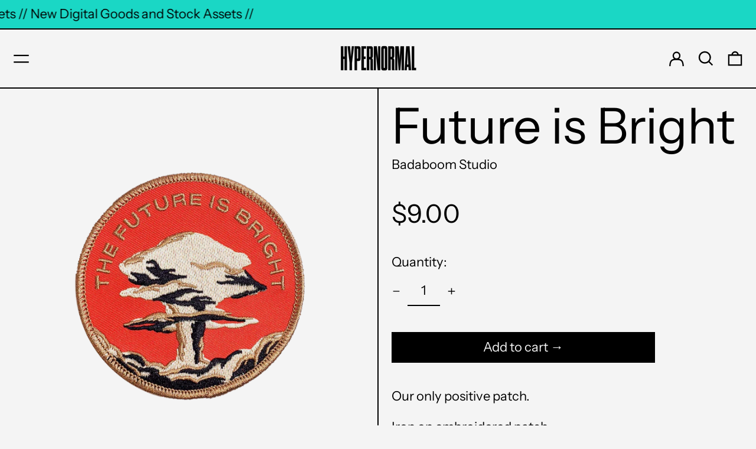

--- FILE ---
content_type: text/html; charset=utf-8
request_url: https://hypernormal.space/products/future-is-bright
body_size: 57415
content:
<!doctype html>
<html class="no-js supports-no-cookies" lang="en">
<head>
  <meta charset="utf-8">
  <meta http-equiv="X-UA-Compatible" content="IE=edge">
  <meta name="viewport" content="width=device-width,initial-scale=1">
  <meta name="theme-color" content="">
  <link rel="canonical" href="https://hypernormal.space/products/future-is-bright">
  <link rel="preconnect" href="https://fonts.shopifycdn.com" crossorigin>
  <link rel="preconnect" href="https://cdn.shopify.com" crossorigin>
  <link rel="preconnect" href="https://fonts.shopify.com" crossorigin>
  <link rel="preconnect" href="https://monorail-edge.shopifysvc.com">
  
  
<title>Future is Bright
&ndash; hypernormal.space</title><meta name="description" content="Our only positive patch. Iron on embroidered patch.Size ≈ 9cm (3.5 inches) on the longest side."><script>
    document.documentElement.className = document.documentElement.className.replace('no-js', 'js');
  </script>

  <!-- Start IE11 compatibility -->
  <script>
    if (!!window.MSInputMethodContext && !!document.documentMode) {
      // CSSVar Polyfill
      document.write('<script src="https://cdn.jsdelivr.net/gh/nuxodin/ie11CustomProperties@4.1.0/ie11CustomProperties.min.js"><\x2fscript>');

      document.documentElement.className = document.documentElement.className.replace('js', 'no-js');

      document.addEventListener('DOMContentLoaded', function () {
        var elsToLazyload = document.querySelectorAll('.lazyload');
        for (var i = 0; i < elsToLazyload.length; i++) {
          var elToLazyLoad = elsToLazyload[i];
          elToLazyLoad.removeAttribute('src');
          var src = elToLazyLoad.getAttribute('data-src').replace('_{width}x.', '_600x.');
          elToLazyLoad.setAttribute('src', src);
          elToLazyLoad.classList.remove('lazyload');
          elToLazyLoad.classList.add('lazyloaded');
        }
      });
    }
  </script>
  <!-- End IE11 compatibility -->
  <style>:root {
    --base-font-size: 137.5%;
    --base-line-height: 1.2;

    --heading-font-stack: "Instrument Sans", sans-serif;
    --heading-font-weight: 400;
    --heading-font-style: normal;
    --heading-line-height: 1;


    --body-font-stack: "Instrument Sans", sans-serif;
    --body-font-weight: 400;
    --body-font-bold: FontDrop;
    --body-font-bold-italic: FontDrop;

    /*
    Primary color scheme
    */
    --color-primary-accent: rgb(245, 171, 67);
    --color-primary-text: rgb(0, 0, 0);
    --color-primary-text-rgb: 0, 0, 0;
    --color-primary-background: rgb(244, 244, 244);
    --color-primary-background-hex: #f4f4f4;
    --color-primary-meta: rgb(0, 0, 0);
    --color-primary-text--overlay: rgb(244, 244, 244);
    --color-primary-accent--overlay: rgb(0, 0, 0);
    --color-primary-text-placeholder: rgba(0, 0, 0, 0.1);
    --color-primary-background-0: rgba(244, 244, 244, 0);


    /*
    Secondary color scheme
    */
    --color-secondary-accent: rgb(255, 255, 255);
    --color-secondary-text: rgb(0, 0, 0);
    --color-secondary-background: rgb(26, 215, 197);
    --color-secondary-background-hex: #1ad7c5;
    --color-secondary-meta: rgb(0, 0, 0);
    --color-secondary-text--overlay: rgb(26, 215, 197);
    --color-secondary-accent--overlay: rgb(0, 0, 0);
    --color-secondary-text-placeholder: rgba(0, 0, 0, 0.1);
    --color-secondary-background-0: rgba(26, 215, 197, 0);

    /*
    Tertiary color scheme
    */
    --color-tertiary-accent: rgb(245, 171, 67);
    --color-tertiary-text: rgb(252, 252, 252);
    --color-tertiary-background: rgb(0, 0, 0);
    --color-tertiary-background-hex: #000000;
    --color-tertiary-meta: rgb(252, 252, 252);
    --color-tertiary-text--overlay: rgb(0, 0, 0);
    --color-tertiary-accent--overlay: rgb(0, 0, 0);
    --color-tertiary-text-placeholder: rgba(252, 252, 252, 0.1);
    --color-tertiary-background-0: rgba(0, 0, 0, 0);

    --white-text--overlay: rgb(0, 0, 0);
    --black-text--overlay: rgb(244, 244, 244);

    --color-border: rgb(0, 0, 0);
    --border-width: 2px;


    --text-width: 2px;
    --checkbox-width: 1px;


    --font-heading: "Instrument Sans", sans-serif;
    --font-body: "Instrument Sans", sans-serif;
    --font-body-weight: 400;
    --font-body-style: normal;
    --font-body-bold-weight: bold;

    --heading-letterspacing: 0.0;
    --heading-capitalize: none;
    --heading-decoration: none;

    --bopy-copy-transform: none;

    --wrapperWidth: 100vw;
    --gutter: 2px;
    --rowHeight: calc((var(--wrapperWidth) - (11 * var(--gutter))) / 12);

    --ratioA: 1;
    --ratioB: 1;

    --header-height: 66px;
    --add-to-cart-height: 44px;

    --spacing: 1rem;
    --spacing-double: 2rem;
    --spacing-half: 0.5rem;

    /*
    Buttons 
    */
    --button-text-transform: none;
    --button-border-radius: 0;
    --button-border-color: var(--color-primary-text);
    --button-background-color: var(--color-primary-text);
    --button-text-color: var(--color-primary-text--overlay);
    --button-border-color-hover: var(--color-primary-accent);
    --button-background-color-hover: var(--color-primary-accent);
    --button-text-color-hover: var(--color-primary-accent--overlay);


    /*
    SVG ico select
    */
    --icon-svg-select: url(//hypernormal.space/cdn/shop/t/11/assets/ico-select.svg?v=128124354853601741871687284625);
    --icon-svg-select-primary: url(//hypernormal.space/cdn/shop/t/11/assets/ico-select__primary.svg?v=138688341099480697841687284625);
    --icon-svg-select-secondary: url(//hypernormal.space/cdn/shop/t/11/assets/ico-select__secondary.svg?v=184099902076870163431687284625);
    --icon-svg-select-tertiary: url(//hypernormal.space/cdn/shop/t/11/assets/ico-select__tertiary.svg?v=60323769429798221531687284625);

  }

  [data-color-scheme="primary"] {
    --color-scheme-text: rgb(0, 0, 0);
    --color-scheme-background: rgb(244, 244, 244);
    --color-scheme-accent: rgb(245, 171, 67);
    --color-scheme-meta: rgb(0, 0, 0);
    --color-scheme-text--overlay: rgb(244, 244, 244);
    --color-scheme-accent--overlay: rgb(0, 0, 0);
    --color-scheme-text-placeholder: rgba(0, 0, 0, 0.1);
    --color-scheme-background-0: rgba(244, 244, 244, 0);
    --payment-terms-background-color: #f4f4f4;
  }
  [data-color-scheme="secondary"] {
    --color-scheme-text: rgb(0, 0, 0);
    --color-scheme-background: rgb(26, 215, 197);
    --color-scheme-accent: rgb(255, 255, 255);
    --color-scheme-meta: rgb(0, 0, 0);
    --color-scheme-text--overlay: rgb(26, 215, 197);
    --color-scheme-accent--overlay: rgb(0, 0, 0);
    --color-scheme-text-placeholder: rgba(0, 0, 0, 0.1);
    --color-scheme-background-0: rgba(26, 215, 197, 0);
    --payment-terms-background-color: #1ad7c5;
  }
  [data-color-scheme="tertiary"] {
    --color-scheme-text: rgb(252, 252, 252);
    --color-scheme-background: rgb(0, 0, 0);
    --color-scheme-accent: rgb(245, 171, 67);
    --color-scheme-meta: rgb(252, 252, 252);
    --color-scheme-text--overlay: rgb(0, 0, 0);
    --color-scheme-accent--overlay: rgb(0, 0, 0);
    --color-scheme-text-placeholder: rgba(252, 252, 252, 0.1);
    --color-scheme-background-0: rgba(0, 0, 0, 0);
    --payment-terms-background-color: #000000;
  }

  [data-color-scheme="white"] {
    --color-scheme-text: #ffffff;
    --color-scheme-accent: #ffffff;
    --color-scheme-text--overlay: rgb(0, 0, 0);
    --color-scheme-accent--overlay: rgb(0, 0, 0);
  }

  [data-color-scheme="black"] {
    --color-scheme-text: #000000;
    --color-scheme-accent: #000000;
    --color-scheme-text--overlay: rgb(244, 244, 244);
    --color-scheme-accent--overlay: rgb(244, 244, 244);
  }
</style>

  <style>
    @keyframes marquee {
      0% {
        transform: translateX(0);
        -webkit-transform: translateX(0);
      }
      100% {
        transform: translateX(-100%);
        -webkit-transform: translateX(-100%);
      }
    }
  </style>
  <style>#MainContent{opacity:0;visibility:hidden}[x-cloak]{display:none!important}.marquee-container{visibility:hidden}:root{tab-size:4}html{line-height:1.15;-webkit-text-size-adjust:100%}body{font-family:system-ui,-apple-system,Segoe UI,Roboto,Helvetica,Arial,sans-serif,Apple Color Emoji,Segoe UI Emoji;margin:0}hr{color:inherit;height:0}abbr[title]{-webkit-text-decoration:underline dotted;text-decoration:underline dotted}b,strong{font-weight:bolder}code,kbd,pre,samp{font-family:ui-monospace,SFMono-Regular,Consolas,Liberation Mono,Menlo,monospace;font-size:1em}small{font-size:80%}sub,sup{font-size:75%;line-height:0;position:relative;vertical-align:initial}sub{bottom:-.25em}sup{top:-.5em}table{border-color:inherit;text-indent:0}button,input,optgroup,select,textarea{font-family:inherit;font-size:100%;line-height:1.15;margin:0}button,select{text-transform:none}[type=button],[type=reset],[type=submit],button{-webkit-appearance:button}::-moz-focus-inner{border-style:none;padding:0}:-moz-focusring{outline:1px dotted ButtonText}:-moz-ui-invalid{box-shadow:none}legend{padding:0}progress{vertical-align:initial}::-webkit-inner-spin-button,::-webkit-outer-spin-button{height:auto}[type=search]{-webkit-appearance:textfield;outline-offset:-2px}::-webkit-search-decoration{-webkit-appearance:none}::-webkit-file-upload-button{-webkit-appearance:button;font:inherit}summary{display:list-item}blockquote,dd,dl,figure,h1,h2,h3,h4,h5,h6,hr,p,pre{margin:0}button{background-color:initial;background-image:none}button:focus{outline:1px dotted;outline:5px auto -webkit-focus-ring-color}fieldset,ol,ul{margin:0;padding:0}ol,ul{list-style:none}html{font-family:ui-sans-serif,system-ui,-apple-system,BlinkMacSystemFont,Segoe UI,Roboto,Helvetica Neue,Arial,Noto Sans,sans-serif,Apple Color Emoji,Segoe UI Emoji,Segoe UI Symbol,Noto Color Emoji;line-height:1.5}body{font-family:inherit;line-height:inherit}*,:after,:before{border:0 solid #e5e7eb;box-sizing:border-box}hr{border-top-width:1px}img{border-style:solid}textarea{resize:vertical}input::placeholder,textarea::placeholder{color:#9ca3af;opacity:1}[role=button],button{cursor:pointer}table{border-collapse:collapse}h1,h2,h3,h4,h5,h6{font-size:inherit;font-weight:inherit}a{color:inherit;text-decoration:inherit}button,input,optgroup,select,textarea{color:inherit;line-height:inherit;padding:0}code,kbd,pre,samp{font-family:ui-monospace,SFMono-Regular,Menlo,Monaco,Consolas,Liberation Mono,Courier New,monospace}audio,canvas,embed,iframe,img,object,svg,video{display:block;vertical-align:middle}img,video{height:auto;max-width:100%}.container{width:100%}@media (min-width:640px){.container{max-width:640px}}@media (min-width:768px){.container{max-width:768px}}@media (min-width:1024px){.container{max-width:1024px}}@media (min-width:1280px){.container{max-width:1280px}}@media (min-width:1536px){.container{max-width:1536px}}.bg-transparent{background-color:initial}.bg-scheme-background{background-color:var(--color-scheme-background)}.bg-scheme-accent{background-color:var(--color-scheme-accent)}.bg-border{background-color:var(--color-border)}.bg-gradient-to-r{background-image:linear-gradient(to right,var(--tw-gradient-stops))}.from-scheme-background-0{--tw-gradient-from:var(--color-scheme-background-0);--tw-gradient-stops:var(--tw-gradient-from),var(--tw-gradient-to,hsla(0,0%,100%,0))}.via-scheme-background{--tw-gradient-stops:var(--tw-gradient-from),var(--color-scheme-background),var(--tw-gradient-to,hsla(0,0%,100%,0))}.to-scheme-background{--tw-gradient-to:var(--color-scheme-background)}.border-scheme-text{border-color:var(--color-scheme-text)}.border-grid-color,.border-theme-color{border-color:var(--color-border)}.hover\:border-scheme-accent:hover{border-color:var(--color-scheme-accent)}.rounded-full{border-radius:9999px}.border-t-grid{border-top-width:var(--border-width)}.border-b-grid{border-bottom-width:var(--border-width)}.border-b-text{border-bottom-width:var(--text-width)}.block{display:block}.inline-block{display:inline-block}.flex{display:flex}.inline-flex{display:inline-flex}.hidden{display:none}.flex-col{flex-direction:column}.flex-wrap{flex-wrap:wrap}.items-center{align-items:center}.items-stretch{align-items:stretch}.self-stretch{align-self:stretch}.justify-start{justify-content:flex-start}.justify-end{justify-content:flex-end}.justify-center{justify-content:center}.justify-between{justify-content:space-between}.flex-grow{flex-grow:1}.h-2{height:.5rem}.h-5{height:1.25rem}.h-full{height:100%}.text-sm{font-size:.8rem}.text-base,.text-sm{line-height:var(--base-line-height)}.text-base{font-size:1rem}.text-lg{font-size:1.25rem}.text-lg,.text-xl{line-height:var(--base-line-height)}.text-xl{font-size:1.563rem}.m-auto{margin:auto}.mx-2{margin-left:.5rem;margin-right:.5rem}.my-auto{margin-bottom:auto;margin-top:auto}.mr-1{margin-right:.25rem}.mt-2{margin-top:.5rem}.mb-2{margin-bottom:.5rem}.ml-2{margin-left:.5rem}.mt-4{margin-top:1rem}.mr-4{margin-right:1rem}.ml-4{margin-left:1rem}.mr-6{margin-right:1.5rem}.ml-16{margin-left:4rem}.ml-auto{margin-left:auto}.-ml-4{margin-left:-1rem}.-ml-16{margin-left:-4rem}.opacity-0{opacity:0}.opacity-100{opacity:1}.overflow-x-auto{overflow-x:auto}.p-1{padding:.25rem}.py-1{padding-bottom:.25rem;padding-top:.25rem}.py-2{padding-bottom:.5rem;padding-top:.5rem}.py-4{padding-bottom:1rem;padding-top:1rem}.px-8{padding-left:2rem;padding-right:2rem}.py-theme{padding-bottom:var(--spacing);padding-top:var(--spacing)}.py-theme-half{padding-bottom:var(--spacing-half);padding-top:var(--spacing-half)}.pr-1{padding-right:.25rem}.pb-1{padding-bottom:.25rem}.pt-8{padding-top:2rem}.pointer-events-none{pointer-events:none}.static{position:static}.fixed{position:fixed}.absolute{position:absolute}.relative{position:relative}.top-0{top:0}.right-0{right:0}.bottom-0{bottom:0}.left-0{left:0}.top-1{top:.25rem}.top-2{top:.5rem}.right-2{right:.5rem}.-bottom-2{bottom:-.5rem}.left-1\/2{left:50%}*{--tw-shadow:0 0 transparent;--tw-ring-inset:var(--tw-empty,/*!*/ /*!*/);--tw-ring-offset-width:0px;--tw-ring-offset-color:#fff;--tw-ring-color:rgba(59,130,246,0.5);--tw-ring-offset-shadow:0 0 transparent;--tw-ring-shadow:0 0 transparent}.fill-current{fill:currentColor}.text-left{text-align:left}.text-center{text-align:center}.text-right{text-align:right}.text-scheme-text{color:var(--color-scheme-text)}.hover\:text-scheme-accent:hover,.text-scheme-accent{color:var(--color-scheme-accent)}.italic{font-style:italic}.uppercase{text-transform:uppercase}.oldstyle-nums{--tw-ordinal:var(--tw-empty,/*!*/ /*!*/);--tw-slashed-zero:var(--tw-empty,/*!*/ /*!*/);--tw-numeric-figure:var(--tw-empty,/*!*/ /*!*/);--tw-numeric-spacing:var(--tw-empty,/*!*/ /*!*/);--tw-numeric-fraction:var(--tw-empty,/*!*/ /*!*/);--tw-numeric-figure:oldstyle-nums;font-variant-numeric:var(--tw-ordinal) var(--tw-slashed-zero) var(--tw-numeric-figure) var(--tw-numeric-spacing) var(--tw-numeric-fraction)}.align-top{vertical-align:top}.align-middle{vertical-align:middle}.whitespace-nowrap{white-space:nowrap}.break-all{word-break:break-all}.w-2{width:.5rem}.w-5{width:1.25rem}.w-8{width:2rem}.w-theme-width{width:var(--border-width)}.w-1\/3{width:33.333333%}.w-full{width:100%}.z-10{z-index:10}.z-20{z-index:20}.z-50{z-index:50}.z-60{z-index:60}.z-70{z-index:70}.transform{--tw-translate-x:0;--tw-translate-y:0;--tw-rotate:0;--tw-skew-x:0;--tw-skew-y:0;--tw-scale-x:1;--tw-scale-y:1;transform:translateX(var(--tw-translate-x)) translateY(var(--tw-translate-y)) rotate(var(--tw-rotate)) skewX(var(--tw-skew-x)) skewY(var(--tw-skew-y)) scaleX(var(--tw-scale-x)) scaleY(var(--tw-scale-y))}.origin-center{transform-origin:center}.rotate-180{--tw-rotate:180deg}.-translate-x-1\/2{--tw-translate-x:-50%}.translate-y-full{--tw-translate-y:100%}.translate-y-0-important{--tw-translate-y:0px!important}.transition{transition-duration:.15s;transition-property:background-color,border-color,color,fill,stroke,opacity,box-shadow,transform;transition-timing-function:cubic-bezier(.4,0,.2,1)}.transition-transform{transition-duration:.15s;transition-property:transform;transition-timing-function:cubic-bezier(.4,0,.2,1)}.duration-200{transition-duration:.2s}.duration-300{transition-duration:.3s}html{background-color:var(--color-primary-background);color:var(--color-primary-text);font-size:var(--base-font-size);line-height:var(--base-line-height)}body{-webkit-font-smoothing:antialiased;-moz-osx-font-smoothing:grayscale;font-family:var(--body-font-stack);font-style:var(--body-font-style);font-weight:var(--body-font-weight);-webkit-text-size-adjust:100%;text-transform:var(--bopy-copy-transform)}.font-heading{font-family:var(--heading-font-stack);font-style:var(--heading-font-style);font-weight:var(--heading-font-weight);letter-spacing:var(--heading-letterspacing);-webkit-text-decoration:var(--heading-decoration);text-decoration:var(--heading-decoration);text-transform:var(--heading-capitalize)}.font-body{font-family:var(--body-font-stack);font-style:var(--body-font-style);font-weight:var(--body-font-weight);letter-spacing:0;text-decoration:none;text-transform:var(--body-font-style);text-transform:var(--bopy-copy-transform)}.font-body.uppercase,.font-heading.uppercase{text-transform:uppercase}.responsive-image-wrapper:before{content:"";display:block}.responsive-image{opacity:0}.responsive-image.lazyloaded{opacity:1}.responsive-image-placeholder{opacity:.05}.responsive-image.lazyloaded+.responsive-image-placeholder{opacity:0}[data-color-scheme=primary] .responsive-image-placeholder,[data-color-scheme=secondary] .responsive-image-placeholder,[data-color-scheme=tertiary] .responsive-image-placeholder{background-color:var(--color-scheme-text)}.no-js .responsive-image-placeholder{display:none}.visually-hidden{clip:rect(0 0 0 0);border:0;height:1px;margin:-1px;overflow:hidden;padding:0;position:absolute!important;width:1px}svg{height:100%;width:100%}.skip-link{background-color:var(--color-primary-background);color:var(--color-primary-text);left:0;opacity:0;padding:1rem;pointer-events:none;position:absolute;top:0;z-index:50}.skip-link:focus{opacity:1;pointer-events:auto}.no-js:not(html){display:none}.no-js .no-js:not(html){display:block}.supports-no-cookies:not(html),[hidden],[x-cloak],html.no-js .js-enabled{display:none}.supports-no-cookies .supports-no-cookies:not(html){display:block}.section-x-padding{padding-left:.5rem;padding-right:.5rem}@media (min-width:1024px){.section-x-padding{padding-left:1rem;padding-right:1rem}}#MainContent .shopify-section:first-of-type section{margin-top:calc(var(--border-width)*-1)}#MainContent .shopify-section.has-full-screen-setting:first-of-type section .h-screen-header{height:calc(100vh - var(--header-height, 0px))}@media(max-width:1023px){#MainContent .shopify-section.has-full-screen-setting:first-of-type section .background-video-wrapper--full-screen{padding-bottom:calc(100vh - var(--header-height, 0px))}}@media(min-width:1024px){#MainContent .shopify-section.has-full-screen-setting:first-of-type section .lg\:background-video-wrapper--full-screen{padding-bottom:calc(100vh - var(--header-height, 0px))}}select{background-image:var(--icon-svg-select);background-position:100%;background-repeat:no-repeat;background-size:1em 1em}input[type=email],input[type=password],input[type=text]{-webkit-appearance:none;border-radius:0}[data-color-scheme=primary].select.text-scheme-text,[data-color-scheme=primary] select.text-scheme-text{background-image:var(--icon-svg-select-primary)}[data-color-scheme=secondary] select.text-scheme-text{background-image:var(--icon-svg-select-secondary)}[data-color-scheme=tertiary] select.text-scheme-text{background-image:var(--icon-svg-select-tertiary)}button{border-radius:0}.button{background-color:var(--button-background-color);border-color:var(--button-border-color);border-radius:var(--button-border-radius);border-width:var(--text-width);color:var(--button-text-color);cursor:pointer;padding:.5rem 2rem;text-transform:var(--button-text-transform)}.button:hover{background-color:var(--button-background-color-hover);border-color:var(--button-border-color-hover);color:var(--button-text-color-hover)}.show-button-arrows .button:after{content:"  →"}.button span,.button svg,button span,button svg{pointer-events:none}@media(prefers-reduced-motion:reduce){.marquee-container{display:block;padding-left:.5rem;padding-right:.5rem;text-align:center;white-space:normal}@media (min-width:1024px){.marquee-container{padding-left:1rem;padding-right:1rem}}.marquee span{display:none}.marquee span:first-child{display:inline}}.marquee-container{visibility:visible}.rte>:not([hidden])~:not([hidden]){--tw-space-y-reverse:0;margin-bottom:calc(1rem*var(--tw-space-y-reverse));margin-top:calc(1rem*(1 - var(--tw-space-y-reverse)))}.rte{line-height:var(--base-line-height)}.rte img{height:auto;max-width:100%;width:100%}.rte ol,.rte ul{margin-left:var(--spacing)}.rte ol>:not([hidden])~:not([hidden]),.rte ul>:not([hidden])~:not([hidden]){--tw-space-y-reverse:0;margin-bottom:calc(.5rem*var(--tw-space-y-reverse));margin-top:calc(.5rem*(1 - var(--tw-space-y-reverse)))}.rte ul{list-style-type:disc}.rte ol{list-style:decimal}.rte h1{font-size:1.953rem;line-height:var(--base-line-height)}@media (min-width:1024px){.rte h1{font-size:3.815rem;line-height:1}}.rte h2{font-size:1.953rem;line-height:var(--base-line-height)}@media (min-width:1024px){.rte h2{font-size:2.441rem;line-height:calc(var(--base-line-height)*.9)}}.rte h1,.rte h2{font-family:var(--heading-font-stack);font-style:var(--heading-font-style);font-weight:var(--heading-font-weight);letter-spacing:var(--heading-letterspacing);-webkit-text-decoration:var(--heading-decoration);text-decoration:var(--heading-decoration);text-transform:var(--heading-capitalize)}.rte a{text-decoration:underline}[data-color-scheme=primary].text-scheme-text.rte a:hover,[data-color-scheme=primary].text-scheme-text .rte a:hover,[data-color-scheme=primary] .text-scheme-text.rte a:hover,[data-color-scheme=secondary].text-scheme-text.rte a:hover,[data-color-scheme=secondary].text-scheme-text .rte a:hover,[data-color-scheme=secondary] .text-scheme-text.rte a:hover,[data-color-scheme=tertiary].text-scheme-text.rte a:hover,[data-color-scheme=tertiary].text-scheme-text .rte a:hover,[data-color-scheme=tertiary] .text-scheme-text.rte a:hover{color:var(--color-scheme-accent);-webkit-text-decoration-color:var(--color-scheme-accent);text-decoration-color:var(--color-scheme-accent)}.svg-scale svg{height:1em;width:1em}.svg-scale-height svg{height:.8em;width:auto}[data-color-scheme=header].bg-scheme-background :focus,[data-color-scheme=header] .bg-scheme-background :focus,[data-color-scheme=primary].bg-scheme-background :focus,[data-color-scheme=primary] .bg-scheme-background :focus,[data-color-scheme=secondary].bg-scheme-background :focus,[data-color-scheme=secondary] .bg-scheme-background :focus,[data-color-scheme=tertiary].bg-scheme-background :focus,[data-color-scheme=tertiary] .bg-scheme-background :focus{outline-color:var(--color-scheme-accent);outline-offset:.25rem;outline-style:solid;outline-width:var(--text-width)}@media (min-width:640px){.sm\:oldstyle-nums{--tw-ordinal:var(--tw-empty,/*!*/ /*!*/);--tw-slashed-zero:var(--tw-empty,/*!*/ /*!*/);--tw-numeric-figure:var(--tw-empty,/*!*/ /*!*/);--tw-numeric-spacing:var(--tw-empty,/*!*/ /*!*/);--tw-numeric-fraction:var(--tw-empty,/*!*/ /*!*/);--tw-numeric-figure:oldstyle-nums;font-variant-numeric:var(--tw-ordinal) var(--tw-slashed-zero) var(--tw-numeric-figure) var(--tw-numeric-spacing) var(--tw-numeric-fraction)}}@media (min-width:768px){.md\:oldstyle-nums{--tw-ordinal:var(--tw-empty,/*!*/ /*!*/);--tw-slashed-zero:var(--tw-empty,/*!*/ /*!*/);--tw-numeric-figure:var(--tw-empty,/*!*/ /*!*/);--tw-numeric-spacing:var(--tw-empty,/*!*/ /*!*/);--tw-numeric-fraction:var(--tw-empty,/*!*/ /*!*/);--tw-numeric-figure:oldstyle-nums;font-variant-numeric:var(--tw-ordinal) var(--tw-slashed-zero) var(--tw-numeric-figure) var(--tw-numeric-spacing) var(--tw-numeric-fraction)}}@media (min-width:1024px){.lg\:block{display:block}.lg\:flex{display:flex}.lg\:hidden{display:none}.lg\:flex-wrap{flex-wrap:wrap}.lg\:mt-0{margin-top:0}.lg\:ml-2{margin-left:.5rem}.lg\:ml-4{margin-left:1rem}.lg\:pt-0{padding-top:0}.lg\:relative{position:relative}.lg\:text-left{text-align:left}.lg\:text-center{text-align:center}.lg\:text-right{text-align:right}.lg\:oldstyle-nums{--tw-ordinal:var(--tw-empty,/*!*/ /*!*/);--tw-slashed-zero:var(--tw-empty,/*!*/ /*!*/);--tw-numeric-figure:var(--tw-empty,/*!*/ /*!*/);--tw-numeric-spacing:var(--tw-empty,/*!*/ /*!*/);--tw-numeric-fraction:var(--tw-empty,/*!*/ /*!*/);--tw-numeric-figure:oldstyle-nums;font-variant-numeric:var(--tw-ordinal) var(--tw-slashed-zero) var(--tw-numeric-figure) var(--tw-numeric-spacing) var(--tw-numeric-fraction)}.lg\:w-1\/3{width:33.333333%}.lg\:w-2\/3{width:66.666667%}.lg\:w-3\/4{width:75%}}@media (min-width:1280px){.xl\:oldstyle-nums{--tw-ordinal:var(--tw-empty,/*!*/ /*!*/);--tw-slashed-zero:var(--tw-empty,/*!*/ /*!*/);--tw-numeric-figure:var(--tw-empty,/*!*/ /*!*/);--tw-numeric-spacing:var(--tw-empty,/*!*/ /*!*/);--tw-numeric-fraction:var(--tw-empty,/*!*/ /*!*/);--tw-numeric-figure:oldstyle-nums;font-variant-numeric:var(--tw-ordinal) var(--tw-slashed-zero) var(--tw-numeric-figure) var(--tw-numeric-spacing) var(--tw-numeric-fraction)}}@media (min-width:1536px){.\32xl\:oldstyle-nums{--tw-ordinal:var(--tw-empty,/*!*/ /*!*/);--tw-slashed-zero:var(--tw-empty,/*!*/ /*!*/);--tw-numeric-figure:var(--tw-empty,/*!*/ /*!*/);--tw-numeric-spacing:var(--tw-empty,/*!*/ /*!*/);--tw-numeric-fraction:var(--tw-empty,/*!*/ /*!*/);--tw-numeric-figure:oldstyle-nums;font-variant-numeric:var(--tw-ordinal) var(--tw-slashed-zero) var(--tw-numeric-figure) var(--tw-numeric-spacing) var(--tw-numeric-fraction)}}
</style>
  


<meta property="og:site_name" content="hypernormal.space">
<meta property="og:url" content="https://hypernormal.space/products/future-is-bright">
<meta property="og:title" content="Future is Bright">
<meta property="og:type" content="product">
<meta property="og:description" content="Our only positive patch. Iron on embroidered patch.Size ≈ 9cm (3.5 inches) on the longest side."><meta property="og:image" content="http://hypernormal.space/cdn/shop/files/Screenshot2023-06-14at1.01.44PM.png?v=1686773233">
  <meta property="og:image:secure_url" content="https://hypernormal.space/cdn/shop/files/Screenshot2023-06-14at1.01.44PM.png?v=1686773233">
  <meta property="og:image:width" content="828">
  <meta property="og:image:height" content="828">
  <meta property="og:price:amount" content="9.00">
  <meta property="og:price:currency" content="USD">



<meta name="twitter:card" content="summary_large_image">
<meta name="twitter:title" content="Future is Bright">
<meta name="twitter:description" content="Our only positive patch. Iron on embroidered patch.Size ≈ 9cm (3.5 inches) on the longest side.">

  

<script>
function onLoadStylesheet() {
          var url = "//hypernormal.space/cdn/shop/t/11/assets/theme.min.css?v=126808348327093338841687284608";
          var link = document.querySelector('link[href="' + url + '"]');
          link.loaded = true;
          link.dispatchEvent(new CustomEvent('stylesLoaded'));
        }
        window.theme_stylesheet = '//hypernormal.space/cdn/shop/t/11/assets/theme.min.css?v=126808348327093338841687284608';
</script>
<link rel="stylesheet" href="//hypernormal.space/cdn/shop/t/11/assets/theme.min.css?v=126808348327093338841687284608" media="print" onload="this.media='all';onLoadStylesheet();">
<noscript><link rel="stylesheet" href="//hypernormal.space/cdn/shop/t/11/assets/theme.min.css?v=126808348327093338841687284608"></noscript>


  

  <style>
    @font-face {
  font-family: "Instrument Sans";
  font-weight: 400;
  font-style: normal;
  font-display: swap;
  src: url("//hypernormal.space/cdn/fonts/instrument_sans/instrumentsans_n4.db86542ae5e1596dbdb28c279ae6c2086c4c5bfa.woff2") format("woff2"),
       url("//hypernormal.space/cdn/fonts/instrument_sans/instrumentsans_n4.510f1b081e58d08c30978f465518799851ef6d8b.woff") format("woff");
}

    @font-face {
  font-family: "Instrument Sans";
  font-weight: 400;
  font-style: normal;
  font-display: swap;
  src: url("//hypernormal.space/cdn/fonts/instrument_sans/instrumentsans_n4.db86542ae5e1596dbdb28c279ae6c2086c4c5bfa.woff2") format("woff2"),
       url("//hypernormal.space/cdn/fonts/instrument_sans/instrumentsans_n4.510f1b081e58d08c30978f465518799851ef6d8b.woff") format("woff");
}

    @font-face {
  font-family: "Instrument Sans";
  font-weight: 700;
  font-style: normal;
  font-display: swap;
  src: url("//hypernormal.space/cdn/fonts/instrument_sans/instrumentsans_n7.e4ad9032e203f9a0977786c356573ced65a7419a.woff2") format("woff2"),
       url("//hypernormal.space/cdn/fonts/instrument_sans/instrumentsans_n7.b9e40f166fb7639074ba34738101a9d2990bb41a.woff") format("woff");
}

    @font-face {
  font-family: "Instrument Sans";
  font-weight: 700;
  font-style: normal;
  font-display: swap;
  src: url("//hypernormal.space/cdn/fonts/instrument_sans/instrumentsans_n7.e4ad9032e203f9a0977786c356573ced65a7419a.woff2") format("woff2"),
       url("//hypernormal.space/cdn/fonts/instrument_sans/instrumentsans_n7.b9e40f166fb7639074ba34738101a9d2990bb41a.woff") format("woff");
}

    @font-face {
  font-family: "Instrument Sans";
  font-weight: 400;
  font-style: italic;
  font-display: swap;
  src: url("//hypernormal.space/cdn/fonts/instrument_sans/instrumentsans_i4.028d3c3cd8d085648c808ceb20cd2fd1eb3560e5.woff2") format("woff2"),
       url("//hypernormal.space/cdn/fonts/instrument_sans/instrumentsans_i4.7e90d82df8dee29a99237cd19cc529d2206706a2.woff") format("woff");
}

    @font-face {
  font-family: "Instrument Sans";
  font-weight: 700;
  font-style: italic;
  font-display: swap;
  src: url("//hypernormal.space/cdn/fonts/instrument_sans/instrumentsans_i7.d6063bb5d8f9cbf96eace9e8801697c54f363c6a.woff2") format("woff2"),
       url("//hypernormal.space/cdn/fonts/instrument_sans/instrumentsans_i7.ce33afe63f8198a3ac4261b826b560103542cd36.woff") format("woff");
}

  </style>

  
<script>
window.baseAssetsUrl = '//hypernormal.space/cdn/shop/t/11/';
</script>
<script type="module" src="//hypernormal.space/cdn/shop/t/11/assets/theme.min.js?v=169695636829584003691687284608" defer="defer"></script>

  <script>window.performance && window.performance.mark && window.performance.mark('shopify.content_for_header.start');</script><meta name="google-site-verification" content="H4-bkUPTSEOVMGLqzG3yZLUmxYhYmETwHL1LZFkxcm4">
<meta id="shopify-digital-wallet" name="shopify-digital-wallet" content="/24599625812/digital_wallets/dialog">
<meta name="shopify-checkout-api-token" content="3be9303141c3fb02e9956423c65b5ab5">
<meta id="in-context-paypal-metadata" data-shop-id="24599625812" data-venmo-supported="false" data-environment="production" data-locale="en_US" data-paypal-v4="true" data-currency="USD">
<link rel="alternate" type="application/json+oembed" href="https://hypernormal.space/products/future-is-bright.oembed">
<script async="async" src="/checkouts/internal/preloads.js?locale=en-US"></script>
<link rel="preconnect" href="https://shop.app" crossorigin="anonymous">
<script async="async" src="https://shop.app/checkouts/internal/preloads.js?locale=en-US&shop_id=24599625812" crossorigin="anonymous"></script>
<script id="apple-pay-shop-capabilities" type="application/json">{"shopId":24599625812,"countryCode":"US","currencyCode":"USD","merchantCapabilities":["supports3DS"],"merchantId":"gid:\/\/shopify\/Shop\/24599625812","merchantName":"hypernormal.space","requiredBillingContactFields":["postalAddress","email"],"requiredShippingContactFields":["postalAddress","email"],"shippingType":"shipping","supportedNetworks":["visa","masterCard","amex","discover","elo","jcb"],"total":{"type":"pending","label":"hypernormal.space","amount":"1.00"},"shopifyPaymentsEnabled":true,"supportsSubscriptions":true}</script>
<script id="shopify-features" type="application/json">{"accessToken":"3be9303141c3fb02e9956423c65b5ab5","betas":["rich-media-storefront-analytics"],"domain":"hypernormal.space","predictiveSearch":true,"shopId":24599625812,"locale":"en"}</script>
<script>var Shopify = Shopify || {};
Shopify.shop = "hyper-normal-space.myshopify.com";
Shopify.locale = "en";
Shopify.currency = {"active":"USD","rate":"1.0"};
Shopify.country = "US";
Shopify.theme = {"name":"Baseline v3 - theme store DL","id":132994105513,"schema_name":"Baseline","schema_version":"2.6.0","theme_store_id":910,"role":"main"};
Shopify.theme.handle = "null";
Shopify.theme.style = {"id":null,"handle":null};
Shopify.cdnHost = "hypernormal.space/cdn";
Shopify.routes = Shopify.routes || {};
Shopify.routes.root = "/";</script>
<script type="module">!function(o){(o.Shopify=o.Shopify||{}).modules=!0}(window);</script>
<script>!function(o){function n(){var o=[];function n(){o.push(Array.prototype.slice.apply(arguments))}return n.q=o,n}var t=o.Shopify=o.Shopify||{};t.loadFeatures=n(),t.autoloadFeatures=n()}(window);</script>
<script>
  window.ShopifyPay = window.ShopifyPay || {};
  window.ShopifyPay.apiHost = "shop.app\/pay";
  window.ShopifyPay.redirectState = null;
</script>
<script id="shop-js-analytics" type="application/json">{"pageType":"product"}</script>
<script defer="defer" async type="module" src="//hypernormal.space/cdn/shopifycloud/shop-js/modules/v2/client.init-shop-cart-sync_BdyHc3Nr.en.esm.js"></script>
<script defer="defer" async type="module" src="//hypernormal.space/cdn/shopifycloud/shop-js/modules/v2/chunk.common_Daul8nwZ.esm.js"></script>
<script type="module">
  await import("//hypernormal.space/cdn/shopifycloud/shop-js/modules/v2/client.init-shop-cart-sync_BdyHc3Nr.en.esm.js");
await import("//hypernormal.space/cdn/shopifycloud/shop-js/modules/v2/chunk.common_Daul8nwZ.esm.js");

  window.Shopify.SignInWithShop?.initShopCartSync?.({"fedCMEnabled":true,"windoidEnabled":true});

</script>
<script>
  window.Shopify = window.Shopify || {};
  if (!window.Shopify.featureAssets) window.Shopify.featureAssets = {};
  window.Shopify.featureAssets['shop-js'] = {"shop-cart-sync":["modules/v2/client.shop-cart-sync_QYOiDySF.en.esm.js","modules/v2/chunk.common_Daul8nwZ.esm.js"],"init-fed-cm":["modules/v2/client.init-fed-cm_DchLp9rc.en.esm.js","modules/v2/chunk.common_Daul8nwZ.esm.js"],"shop-button":["modules/v2/client.shop-button_OV7bAJc5.en.esm.js","modules/v2/chunk.common_Daul8nwZ.esm.js"],"init-windoid":["modules/v2/client.init-windoid_DwxFKQ8e.en.esm.js","modules/v2/chunk.common_Daul8nwZ.esm.js"],"shop-cash-offers":["modules/v2/client.shop-cash-offers_DWtL6Bq3.en.esm.js","modules/v2/chunk.common_Daul8nwZ.esm.js","modules/v2/chunk.modal_CQq8HTM6.esm.js"],"shop-toast-manager":["modules/v2/client.shop-toast-manager_CX9r1SjA.en.esm.js","modules/v2/chunk.common_Daul8nwZ.esm.js"],"init-shop-email-lookup-coordinator":["modules/v2/client.init-shop-email-lookup-coordinator_UhKnw74l.en.esm.js","modules/v2/chunk.common_Daul8nwZ.esm.js"],"pay-button":["modules/v2/client.pay-button_DzxNnLDY.en.esm.js","modules/v2/chunk.common_Daul8nwZ.esm.js"],"avatar":["modules/v2/client.avatar_BTnouDA3.en.esm.js"],"init-shop-cart-sync":["modules/v2/client.init-shop-cart-sync_BdyHc3Nr.en.esm.js","modules/v2/chunk.common_Daul8nwZ.esm.js"],"shop-login-button":["modules/v2/client.shop-login-button_D8B466_1.en.esm.js","modules/v2/chunk.common_Daul8nwZ.esm.js","modules/v2/chunk.modal_CQq8HTM6.esm.js"],"init-customer-accounts-sign-up":["modules/v2/client.init-customer-accounts-sign-up_C8fpPm4i.en.esm.js","modules/v2/client.shop-login-button_D8B466_1.en.esm.js","modules/v2/chunk.common_Daul8nwZ.esm.js","modules/v2/chunk.modal_CQq8HTM6.esm.js"],"init-shop-for-new-customer-accounts":["modules/v2/client.init-shop-for-new-customer-accounts_CVTO0Ztu.en.esm.js","modules/v2/client.shop-login-button_D8B466_1.en.esm.js","modules/v2/chunk.common_Daul8nwZ.esm.js","modules/v2/chunk.modal_CQq8HTM6.esm.js"],"init-customer-accounts":["modules/v2/client.init-customer-accounts_dRgKMfrE.en.esm.js","modules/v2/client.shop-login-button_D8B466_1.en.esm.js","modules/v2/chunk.common_Daul8nwZ.esm.js","modules/v2/chunk.modal_CQq8HTM6.esm.js"],"shop-follow-button":["modules/v2/client.shop-follow-button_CkZpjEct.en.esm.js","modules/v2/chunk.common_Daul8nwZ.esm.js","modules/v2/chunk.modal_CQq8HTM6.esm.js"],"lead-capture":["modules/v2/client.lead-capture_BntHBhfp.en.esm.js","modules/v2/chunk.common_Daul8nwZ.esm.js","modules/v2/chunk.modal_CQq8HTM6.esm.js"],"checkout-modal":["modules/v2/client.checkout-modal_CfxcYbTm.en.esm.js","modules/v2/chunk.common_Daul8nwZ.esm.js","modules/v2/chunk.modal_CQq8HTM6.esm.js"],"shop-login":["modules/v2/client.shop-login_Da4GZ2H6.en.esm.js","modules/v2/chunk.common_Daul8nwZ.esm.js","modules/v2/chunk.modal_CQq8HTM6.esm.js"],"payment-terms":["modules/v2/client.payment-terms_MV4M3zvL.en.esm.js","modules/v2/chunk.common_Daul8nwZ.esm.js","modules/v2/chunk.modal_CQq8HTM6.esm.js"]};
</script>
<script>(function() {
  var isLoaded = false;
  function asyncLoad() {
    if (isLoaded) return;
    isLoaded = true;
    var urls = ["https:\/\/dfjp7gc2z6ooe.cloudfront.net\/assets\/sky_pilot_v3.js?shop=hyper-normal-space.myshopify.com","https:\/\/883d95281f02d796f8b6-7f0f44eb0f2ceeb9d4fffbe1419aae61.ssl.cf1.rackcdn.com\/teelaunch-scripts.js?shop=hyper-normal-space.myshopify.com\u0026shop=hyper-normal-space.myshopify.com","https:\/\/app.shopthru.xyz\/blockchainScript?shop=hyper-normal-space.myshopify.com","\/\/cdn.shopify.com\/proxy\/d943db0eb0e2f56b71271376870aaab8f87977c76b9f71ae145aa528194f9f52\/static.cdn.printful.com\/static\/js\/external\/shopify-product-customizer.js?v=0.28\u0026shop=hyper-normal-space.myshopify.com\u0026sp-cache-control=cHVibGljLCBtYXgtYWdlPTkwMA"];
    for (var i = 0; i < urls.length; i++) {
      var s = document.createElement('script');
      s.type = 'text/javascript';
      s.async = true;
      s.src = urls[i];
      var x = document.getElementsByTagName('script')[0];
      x.parentNode.insertBefore(s, x);
    }
  };
  if(window.attachEvent) {
    window.attachEvent('onload', asyncLoad);
  } else {
    window.addEventListener('load', asyncLoad, false);
  }
})();</script>
<script id="__st">var __st={"a":24599625812,"offset":-28800,"reqid":"ba6c89f1-ef7d-45d6-8be7-2849aa9a78be-1769008605","pageurl":"hypernormal.space\/products\/future-is-bright","u":"050a1e5dcab6","p":"product","rtyp":"product","rid":7755360600233};</script>
<script>window.ShopifyPaypalV4VisibilityTracking = true;</script>
<script id="captcha-bootstrap">!function(){'use strict';const t='contact',e='account',n='new_comment',o=[[t,t],['blogs',n],['comments',n],[t,'customer']],c=[[e,'customer_login'],[e,'guest_login'],[e,'recover_customer_password'],[e,'create_customer']],r=t=>t.map((([t,e])=>`form[action*='/${t}']:not([data-nocaptcha='true']) input[name='form_type'][value='${e}']`)).join(','),a=t=>()=>t?[...document.querySelectorAll(t)].map((t=>t.form)):[];function s(){const t=[...o],e=r(t);return a(e)}const i='password',u='form_key',d=['recaptcha-v3-token','g-recaptcha-response','h-captcha-response',i],f=()=>{try{return window.sessionStorage}catch{return}},m='__shopify_v',_=t=>t.elements[u];function p(t,e,n=!1){try{const o=window.sessionStorage,c=JSON.parse(o.getItem(e)),{data:r}=function(t){const{data:e,action:n}=t;return t[m]||n?{data:e,action:n}:{data:t,action:n}}(c);for(const[e,n]of Object.entries(r))t.elements[e]&&(t.elements[e].value=n);n&&o.removeItem(e)}catch(o){console.error('form repopulation failed',{error:o})}}const l='form_type',E='cptcha';function T(t){t.dataset[E]=!0}const w=window,h=w.document,L='Shopify',v='ce_forms',y='captcha';let A=!1;((t,e)=>{const n=(g='f06e6c50-85a8-45c8-87d0-21a2b65856fe',I='https://cdn.shopify.com/shopifycloud/storefront-forms-hcaptcha/ce_storefront_forms_captcha_hcaptcha.v1.5.2.iife.js',D={infoText:'Protected by hCaptcha',privacyText:'Privacy',termsText:'Terms'},(t,e,n)=>{const o=w[L][v],c=o.bindForm;if(c)return c(t,g,e,D).then(n);var r;o.q.push([[t,g,e,D],n]),r=I,A||(h.body.append(Object.assign(h.createElement('script'),{id:'captcha-provider',async:!0,src:r})),A=!0)});var g,I,D;w[L]=w[L]||{},w[L][v]=w[L][v]||{},w[L][v].q=[],w[L][y]=w[L][y]||{},w[L][y].protect=function(t,e){n(t,void 0,e),T(t)},Object.freeze(w[L][y]),function(t,e,n,w,h,L){const[v,y,A,g]=function(t,e,n){const i=e?o:[],u=t?c:[],d=[...i,...u],f=r(d),m=r(i),_=r(d.filter((([t,e])=>n.includes(e))));return[a(f),a(m),a(_),s()]}(w,h,L),I=t=>{const e=t.target;return e instanceof HTMLFormElement?e:e&&e.form},D=t=>v().includes(t);t.addEventListener('submit',(t=>{const e=I(t);if(!e)return;const n=D(e)&&!e.dataset.hcaptchaBound&&!e.dataset.recaptchaBound,o=_(e),c=g().includes(e)&&(!o||!o.value);(n||c)&&t.preventDefault(),c&&!n&&(function(t){try{if(!f())return;!function(t){const e=f();if(!e)return;const n=_(t);if(!n)return;const o=n.value;o&&e.removeItem(o)}(t);const e=Array.from(Array(32),(()=>Math.random().toString(36)[2])).join('');!function(t,e){_(t)||t.append(Object.assign(document.createElement('input'),{type:'hidden',name:u})),t.elements[u].value=e}(t,e),function(t,e){const n=f();if(!n)return;const o=[...t.querySelectorAll(`input[type='${i}']`)].map((({name:t})=>t)),c=[...d,...o],r={};for(const[a,s]of new FormData(t).entries())c.includes(a)||(r[a]=s);n.setItem(e,JSON.stringify({[m]:1,action:t.action,data:r}))}(t,e)}catch(e){console.error('failed to persist form',e)}}(e),e.submit())}));const S=(t,e)=>{t&&!t.dataset[E]&&(n(t,e.some((e=>e===t))),T(t))};for(const o of['focusin','change'])t.addEventListener(o,(t=>{const e=I(t);D(e)&&S(e,y())}));const B=e.get('form_key'),M=e.get(l),P=B&&M;t.addEventListener('DOMContentLoaded',(()=>{const t=y();if(P)for(const e of t)e.elements[l].value===M&&p(e,B);[...new Set([...A(),...v().filter((t=>'true'===t.dataset.shopifyCaptcha))])].forEach((e=>S(e,t)))}))}(h,new URLSearchParams(w.location.search),n,t,e,['guest_login'])})(!0,!0)}();</script>
<script integrity="sha256-4kQ18oKyAcykRKYeNunJcIwy7WH5gtpwJnB7kiuLZ1E=" data-source-attribution="shopify.loadfeatures" defer="defer" src="//hypernormal.space/cdn/shopifycloud/storefront/assets/storefront/load_feature-a0a9edcb.js" crossorigin="anonymous"></script>
<script crossorigin="anonymous" defer="defer" src="//hypernormal.space/cdn/shopifycloud/storefront/assets/shopify_pay/storefront-65b4c6d7.js?v=20250812"></script>
<script data-source-attribution="shopify.dynamic_checkout.dynamic.init">var Shopify=Shopify||{};Shopify.PaymentButton=Shopify.PaymentButton||{isStorefrontPortableWallets:!0,init:function(){window.Shopify.PaymentButton.init=function(){};var t=document.createElement("script");t.src="https://hypernormal.space/cdn/shopifycloud/portable-wallets/latest/portable-wallets.en.js",t.type="module",document.head.appendChild(t)}};
</script>
<script data-source-attribution="shopify.dynamic_checkout.buyer_consent">
  function portableWalletsHideBuyerConsent(e){var t=document.getElementById("shopify-buyer-consent"),n=document.getElementById("shopify-subscription-policy-button");t&&n&&(t.classList.add("hidden"),t.setAttribute("aria-hidden","true"),n.removeEventListener("click",e))}function portableWalletsShowBuyerConsent(e){var t=document.getElementById("shopify-buyer-consent"),n=document.getElementById("shopify-subscription-policy-button");t&&n&&(t.classList.remove("hidden"),t.removeAttribute("aria-hidden"),n.addEventListener("click",e))}window.Shopify?.PaymentButton&&(window.Shopify.PaymentButton.hideBuyerConsent=portableWalletsHideBuyerConsent,window.Shopify.PaymentButton.showBuyerConsent=portableWalletsShowBuyerConsent);
</script>
<script data-source-attribution="shopify.dynamic_checkout.cart.bootstrap">document.addEventListener("DOMContentLoaded",(function(){function t(){return document.querySelector("shopify-accelerated-checkout-cart, shopify-accelerated-checkout")}if(t())Shopify.PaymentButton.init();else{new MutationObserver((function(e,n){t()&&(Shopify.PaymentButton.init(),n.disconnect())})).observe(document.body,{childList:!0,subtree:!0})}}));
</script>
<link id="shopify-accelerated-checkout-styles" rel="stylesheet" media="screen" href="https://hypernormal.space/cdn/shopifycloud/portable-wallets/latest/accelerated-checkout-backwards-compat.css" crossorigin="anonymous">
<style id="shopify-accelerated-checkout-cart">
        #shopify-buyer-consent {
  margin-top: 1em;
  display: inline-block;
  width: 100%;
}

#shopify-buyer-consent.hidden {
  display: none;
}

#shopify-subscription-policy-button {
  background: none;
  border: none;
  padding: 0;
  text-decoration: underline;
  font-size: inherit;
  cursor: pointer;
}

#shopify-subscription-policy-button::before {
  box-shadow: none;
}

      </style>

<script>window.performance && window.performance.mark && window.performance.mark('shopify.content_for_header.end');</script>
<!-- BEGIN app block: shopify://apps/seguno-popups/blocks/popup-app-embed/f53bd66f-9a20-4ce2-ae2e-ccbd0148bd4b --><meta property="seguno:shop-id" content="24599625812" />


<!-- END app block --><script src="https://cdn.shopify.com/extensions/0199c427-df3e-7dbf-8171-b4fecbfad766/popup-11/assets/popup.js" type="text/javascript" defer="defer"></script>
<link href="https://cdn.shopify.com/extensions/5dc1fd75-fc57-4cd2-a8e4-25ded20caa7e/shopthru-42/assets/index.css" rel="stylesheet" type="text/css" media="all">
<link href="https://monorail-edge.shopifysvc.com" rel="dns-prefetch">
<script>(function(){if ("sendBeacon" in navigator && "performance" in window) {try {var session_token_from_headers = performance.getEntriesByType('navigation')[0].serverTiming.find(x => x.name == '_s').description;} catch {var session_token_from_headers = undefined;}var session_cookie_matches = document.cookie.match(/_shopify_s=([^;]*)/);var session_token_from_cookie = session_cookie_matches && session_cookie_matches.length === 2 ? session_cookie_matches[1] : "";var session_token = session_token_from_headers || session_token_from_cookie || "";function handle_abandonment_event(e) {var entries = performance.getEntries().filter(function(entry) {return /monorail-edge.shopifysvc.com/.test(entry.name);});if (!window.abandonment_tracked && entries.length === 0) {window.abandonment_tracked = true;var currentMs = Date.now();var navigation_start = performance.timing.navigationStart;var payload = {shop_id: 24599625812,url: window.location.href,navigation_start,duration: currentMs - navigation_start,session_token,page_type: "product"};window.navigator.sendBeacon("https://monorail-edge.shopifysvc.com/v1/produce", JSON.stringify({schema_id: "online_store_buyer_site_abandonment/1.1",payload: payload,metadata: {event_created_at_ms: currentMs,event_sent_at_ms: currentMs}}));}}window.addEventListener('pagehide', handle_abandonment_event);}}());</script>
<script id="web-pixels-manager-setup">(function e(e,d,r,n,o){if(void 0===o&&(o={}),!Boolean(null===(a=null===(i=window.Shopify)||void 0===i?void 0:i.analytics)||void 0===a?void 0:a.replayQueue)){var i,a;window.Shopify=window.Shopify||{};var t=window.Shopify;t.analytics=t.analytics||{};var s=t.analytics;s.replayQueue=[],s.publish=function(e,d,r){return s.replayQueue.push([e,d,r]),!0};try{self.performance.mark("wpm:start")}catch(e){}var l=function(){var e={modern:/Edge?\/(1{2}[4-9]|1[2-9]\d|[2-9]\d{2}|\d{4,})\.\d+(\.\d+|)|Firefox\/(1{2}[4-9]|1[2-9]\d|[2-9]\d{2}|\d{4,})\.\d+(\.\d+|)|Chrom(ium|e)\/(9{2}|\d{3,})\.\d+(\.\d+|)|(Maci|X1{2}).+ Version\/(15\.\d+|(1[6-9]|[2-9]\d|\d{3,})\.\d+)([,.]\d+|)( \(\w+\)|)( Mobile\/\w+|) Safari\/|Chrome.+OPR\/(9{2}|\d{3,})\.\d+\.\d+|(CPU[ +]OS|iPhone[ +]OS|CPU[ +]iPhone|CPU IPhone OS|CPU iPad OS)[ +]+(15[._]\d+|(1[6-9]|[2-9]\d|\d{3,})[._]\d+)([._]\d+|)|Android:?[ /-](13[3-9]|1[4-9]\d|[2-9]\d{2}|\d{4,})(\.\d+|)(\.\d+|)|Android.+Firefox\/(13[5-9]|1[4-9]\d|[2-9]\d{2}|\d{4,})\.\d+(\.\d+|)|Android.+Chrom(ium|e)\/(13[3-9]|1[4-9]\d|[2-9]\d{2}|\d{4,})\.\d+(\.\d+|)|SamsungBrowser\/([2-9]\d|\d{3,})\.\d+/,legacy:/Edge?\/(1[6-9]|[2-9]\d|\d{3,})\.\d+(\.\d+|)|Firefox\/(5[4-9]|[6-9]\d|\d{3,})\.\d+(\.\d+|)|Chrom(ium|e)\/(5[1-9]|[6-9]\d|\d{3,})\.\d+(\.\d+|)([\d.]+$|.*Safari\/(?![\d.]+ Edge\/[\d.]+$))|(Maci|X1{2}).+ Version\/(10\.\d+|(1[1-9]|[2-9]\d|\d{3,})\.\d+)([,.]\d+|)( \(\w+\)|)( Mobile\/\w+|) Safari\/|Chrome.+OPR\/(3[89]|[4-9]\d|\d{3,})\.\d+\.\d+|(CPU[ +]OS|iPhone[ +]OS|CPU[ +]iPhone|CPU IPhone OS|CPU iPad OS)[ +]+(10[._]\d+|(1[1-9]|[2-9]\d|\d{3,})[._]\d+)([._]\d+|)|Android:?[ /-](13[3-9]|1[4-9]\d|[2-9]\d{2}|\d{4,})(\.\d+|)(\.\d+|)|Mobile Safari.+OPR\/([89]\d|\d{3,})\.\d+\.\d+|Android.+Firefox\/(13[5-9]|1[4-9]\d|[2-9]\d{2}|\d{4,})\.\d+(\.\d+|)|Android.+Chrom(ium|e)\/(13[3-9]|1[4-9]\d|[2-9]\d{2}|\d{4,})\.\d+(\.\d+|)|Android.+(UC? ?Browser|UCWEB|U3)[ /]?(15\.([5-9]|\d{2,})|(1[6-9]|[2-9]\d|\d{3,})\.\d+)\.\d+|SamsungBrowser\/(5\.\d+|([6-9]|\d{2,})\.\d+)|Android.+MQ{2}Browser\/(14(\.(9|\d{2,})|)|(1[5-9]|[2-9]\d|\d{3,})(\.\d+|))(\.\d+|)|K[Aa][Ii]OS\/(3\.\d+|([4-9]|\d{2,})\.\d+)(\.\d+|)/},d=e.modern,r=e.legacy,n=navigator.userAgent;return n.match(d)?"modern":n.match(r)?"legacy":"unknown"}(),u="modern"===l?"modern":"legacy",c=(null!=n?n:{modern:"",legacy:""})[u],f=function(e){return[e.baseUrl,"/wpm","/b",e.hashVersion,"modern"===e.buildTarget?"m":"l",".js"].join("")}({baseUrl:d,hashVersion:r,buildTarget:u}),m=function(e){var d=e.version,r=e.bundleTarget,n=e.surface,o=e.pageUrl,i=e.monorailEndpoint;return{emit:function(e){var a=e.status,t=e.errorMsg,s=(new Date).getTime(),l=JSON.stringify({metadata:{event_sent_at_ms:s},events:[{schema_id:"web_pixels_manager_load/3.1",payload:{version:d,bundle_target:r,page_url:o,status:a,surface:n,error_msg:t},metadata:{event_created_at_ms:s}}]});if(!i)return console&&console.warn&&console.warn("[Web Pixels Manager] No Monorail endpoint provided, skipping logging."),!1;try{return self.navigator.sendBeacon.bind(self.navigator)(i,l)}catch(e){}var u=new XMLHttpRequest;try{return u.open("POST",i,!0),u.setRequestHeader("Content-Type","text/plain"),u.send(l),!0}catch(e){return console&&console.warn&&console.warn("[Web Pixels Manager] Got an unhandled error while logging to Monorail."),!1}}}}({version:r,bundleTarget:l,surface:e.surface,pageUrl:self.location.href,monorailEndpoint:e.monorailEndpoint});try{o.browserTarget=l,function(e){var d=e.src,r=e.async,n=void 0===r||r,o=e.onload,i=e.onerror,a=e.sri,t=e.scriptDataAttributes,s=void 0===t?{}:t,l=document.createElement("script"),u=document.querySelector("head"),c=document.querySelector("body");if(l.async=n,l.src=d,a&&(l.integrity=a,l.crossOrigin="anonymous"),s)for(var f in s)if(Object.prototype.hasOwnProperty.call(s,f))try{l.dataset[f]=s[f]}catch(e){}if(o&&l.addEventListener("load",o),i&&l.addEventListener("error",i),u)u.appendChild(l);else{if(!c)throw new Error("Did not find a head or body element to append the script");c.appendChild(l)}}({src:f,async:!0,onload:function(){if(!function(){var e,d;return Boolean(null===(d=null===(e=window.Shopify)||void 0===e?void 0:e.analytics)||void 0===d?void 0:d.initialized)}()){var d=window.webPixelsManager.init(e)||void 0;if(d){var r=window.Shopify.analytics;r.replayQueue.forEach((function(e){var r=e[0],n=e[1],o=e[2];d.publishCustomEvent(r,n,o)})),r.replayQueue=[],r.publish=d.publishCustomEvent,r.visitor=d.visitor,r.initialized=!0}}},onerror:function(){return m.emit({status:"failed",errorMsg:"".concat(f," has failed to load")})},sri:function(e){var d=/^sha384-[A-Za-z0-9+/=]+$/;return"string"==typeof e&&d.test(e)}(c)?c:"",scriptDataAttributes:o}),m.emit({status:"loading"})}catch(e){m.emit({status:"failed",errorMsg:(null==e?void 0:e.message)||"Unknown error"})}}})({shopId: 24599625812,storefrontBaseUrl: "https://hypernormal.space",extensionsBaseUrl: "https://extensions.shopifycdn.com/cdn/shopifycloud/web-pixels-manager",monorailEndpoint: "https://monorail-edge.shopifysvc.com/unstable/produce_batch",surface: "storefront-renderer",enabledBetaFlags: ["2dca8a86"],webPixelsConfigList: [{"id":"1161167017","configuration":"{\"storeIdentity\":\"hyper-normal-space.myshopify.com\",\"baseURL\":\"https:\\\/\\\/api.printful.com\\\/shopify-pixels\"}","eventPayloadVersion":"v1","runtimeContext":"STRICT","scriptVersion":"74f275712857ab41bea9d998dcb2f9da","type":"APP","apiClientId":156624,"privacyPurposes":["ANALYTICS","MARKETING","SALE_OF_DATA"],"dataSharingAdjustments":{"protectedCustomerApprovalScopes":["read_customer_address","read_customer_email","read_customer_name","read_customer_personal_data","read_customer_phone"]}},{"id":"586547369","configuration":"{\"config\":\"{\\\"pixel_id\\\":\\\"AW-734860609\\\",\\\"target_country\\\":\\\"US\\\",\\\"gtag_events\\\":[{\\\"type\\\":\\\"begin_checkout\\\",\\\"action_label\\\":\\\"AW-734860609\\\/qq9OCKbdsbcYEMGqtN4C\\\"},{\\\"type\\\":\\\"search\\\",\\\"action_label\\\":\\\"AW-734860609\\\/qP-1CKDdsbcYEMGqtN4C\\\"},{\\\"type\\\":\\\"view_item\\\",\\\"action_label\\\":[\\\"AW-734860609\\\/ja7WCJ3dsbcYEMGqtN4C\\\",\\\"MC-WY0SMG05FQ\\\"]},{\\\"type\\\":\\\"purchase\\\",\\\"action_label\\\":[\\\"AW-734860609\\\/f8f2CJfdsbcYEMGqtN4C\\\",\\\"MC-WY0SMG05FQ\\\"]},{\\\"type\\\":\\\"page_view\\\",\\\"action_label\\\":[\\\"AW-734860609\\\/8KwlCJrdsbcYEMGqtN4C\\\",\\\"MC-WY0SMG05FQ\\\"]},{\\\"type\\\":\\\"add_payment_info\\\",\\\"action_label\\\":\\\"AW-734860609\\\/7HAcCKndsbcYEMGqtN4C\\\"},{\\\"type\\\":\\\"add_to_cart\\\",\\\"action_label\\\":\\\"AW-734860609\\\/oWMZCKPdsbcYEMGqtN4C\\\"}],\\\"enable_monitoring_mode\\\":false}\"}","eventPayloadVersion":"v1","runtimeContext":"OPEN","scriptVersion":"b2a88bafab3e21179ed38636efcd8a93","type":"APP","apiClientId":1780363,"privacyPurposes":[],"dataSharingAdjustments":{"protectedCustomerApprovalScopes":["read_customer_address","read_customer_email","read_customer_name","read_customer_personal_data","read_customer_phone"]}},{"id":"477429929","configuration":"{\"pixelCode\":\"CJF74NBC77U9JLFTT7CG\"}","eventPayloadVersion":"v1","runtimeContext":"STRICT","scriptVersion":"22e92c2ad45662f435e4801458fb78cc","type":"APP","apiClientId":4383523,"privacyPurposes":["ANALYTICS","MARKETING","SALE_OF_DATA"],"dataSharingAdjustments":{"protectedCustomerApprovalScopes":["read_customer_address","read_customer_email","read_customer_name","read_customer_personal_data","read_customer_phone"]}},{"id":"276201641","configuration":"{\"pixel_id\":\"3323153454472647\",\"pixel_type\":\"facebook_pixel\",\"metaapp_system_user_token\":\"-\"}","eventPayloadVersion":"v1","runtimeContext":"OPEN","scriptVersion":"ca16bc87fe92b6042fbaa3acc2fbdaa6","type":"APP","apiClientId":2329312,"privacyPurposes":["ANALYTICS","MARKETING","SALE_OF_DATA"],"dataSharingAdjustments":{"protectedCustomerApprovalScopes":["read_customer_address","read_customer_email","read_customer_name","read_customer_personal_data","read_customer_phone"]}},{"id":"113377449","configuration":"{\"tagID\":\"2612682955681\"}","eventPayloadVersion":"v1","runtimeContext":"STRICT","scriptVersion":"18031546ee651571ed29edbe71a3550b","type":"APP","apiClientId":3009811,"privacyPurposes":["ANALYTICS","MARKETING","SALE_OF_DATA"],"dataSharingAdjustments":{"protectedCustomerApprovalScopes":["read_customer_address","read_customer_email","read_customer_name","read_customer_personal_data","read_customer_phone"]}},{"id":"110493865","eventPayloadVersion":"v1","runtimeContext":"LAX","scriptVersion":"1","type":"CUSTOM","privacyPurposes":["ANALYTICS"],"name":"Google Analytics tag (migrated)"},{"id":"shopify-app-pixel","configuration":"{}","eventPayloadVersion":"v1","runtimeContext":"STRICT","scriptVersion":"0450","apiClientId":"shopify-pixel","type":"APP","privacyPurposes":["ANALYTICS","MARKETING"]},{"id":"shopify-custom-pixel","eventPayloadVersion":"v1","runtimeContext":"LAX","scriptVersion":"0450","apiClientId":"shopify-pixel","type":"CUSTOM","privacyPurposes":["ANALYTICS","MARKETING"]}],isMerchantRequest: false,initData: {"shop":{"name":"hypernormal.space","paymentSettings":{"currencyCode":"USD"},"myshopifyDomain":"hyper-normal-space.myshopify.com","countryCode":"US","storefrontUrl":"https:\/\/hypernormal.space"},"customer":null,"cart":null,"checkout":null,"productVariants":[{"price":{"amount":9.0,"currencyCode":"USD"},"product":{"title":"Future is Bright","vendor":"Badaboom Studio","id":"7755360600233","untranslatedTitle":"Future is Bright","url":"\/products\/future-is-bright","type":""},"id":"43103608996009","image":{"src":"\/\/hypernormal.space\/cdn\/shop\/files\/Screenshot2023-06-14at1.01.44PM.png?v=1686773233"},"sku":"","title":"Default Title","untranslatedTitle":"Default Title"}],"purchasingCompany":null},},"https://hypernormal.space/cdn","fcfee988w5aeb613cpc8e4bc33m6693e112",{"modern":"","legacy":""},{"shopId":"24599625812","storefrontBaseUrl":"https:\/\/hypernormal.space","extensionBaseUrl":"https:\/\/extensions.shopifycdn.com\/cdn\/shopifycloud\/web-pixels-manager","surface":"storefront-renderer","enabledBetaFlags":"[\"2dca8a86\"]","isMerchantRequest":"false","hashVersion":"fcfee988w5aeb613cpc8e4bc33m6693e112","publish":"custom","events":"[[\"page_viewed\",{}],[\"product_viewed\",{\"productVariant\":{\"price\":{\"amount\":9.0,\"currencyCode\":\"USD\"},\"product\":{\"title\":\"Future is Bright\",\"vendor\":\"Badaboom Studio\",\"id\":\"7755360600233\",\"untranslatedTitle\":\"Future is Bright\",\"url\":\"\/products\/future-is-bright\",\"type\":\"\"},\"id\":\"43103608996009\",\"image\":{\"src\":\"\/\/hypernormal.space\/cdn\/shop\/files\/Screenshot2023-06-14at1.01.44PM.png?v=1686773233\"},\"sku\":\"\",\"title\":\"Default Title\",\"untranslatedTitle\":\"Default Title\"}}]]"});</script><script>
  window.ShopifyAnalytics = window.ShopifyAnalytics || {};
  window.ShopifyAnalytics.meta = window.ShopifyAnalytics.meta || {};
  window.ShopifyAnalytics.meta.currency = 'USD';
  var meta = {"product":{"id":7755360600233,"gid":"gid:\/\/shopify\/Product\/7755360600233","vendor":"Badaboom Studio","type":"","handle":"future-is-bright","variants":[{"id":43103608996009,"price":900,"name":"Future is Bright","public_title":null,"sku":""}],"remote":false},"page":{"pageType":"product","resourceType":"product","resourceId":7755360600233,"requestId":"ba6c89f1-ef7d-45d6-8be7-2849aa9a78be-1769008605"}};
  for (var attr in meta) {
    window.ShopifyAnalytics.meta[attr] = meta[attr];
  }
</script>
<script class="analytics">
  (function () {
    var customDocumentWrite = function(content) {
      var jquery = null;

      if (window.jQuery) {
        jquery = window.jQuery;
      } else if (window.Checkout && window.Checkout.$) {
        jquery = window.Checkout.$;
      }

      if (jquery) {
        jquery('body').append(content);
      }
    };

    var hasLoggedConversion = function(token) {
      if (token) {
        return document.cookie.indexOf('loggedConversion=' + token) !== -1;
      }
      return false;
    }

    var setCookieIfConversion = function(token) {
      if (token) {
        var twoMonthsFromNow = new Date(Date.now());
        twoMonthsFromNow.setMonth(twoMonthsFromNow.getMonth() + 2);

        document.cookie = 'loggedConversion=' + token + '; expires=' + twoMonthsFromNow;
      }
    }

    var trekkie = window.ShopifyAnalytics.lib = window.trekkie = window.trekkie || [];
    if (trekkie.integrations) {
      return;
    }
    trekkie.methods = [
      'identify',
      'page',
      'ready',
      'track',
      'trackForm',
      'trackLink'
    ];
    trekkie.factory = function(method) {
      return function() {
        var args = Array.prototype.slice.call(arguments);
        args.unshift(method);
        trekkie.push(args);
        return trekkie;
      };
    };
    for (var i = 0; i < trekkie.methods.length; i++) {
      var key = trekkie.methods[i];
      trekkie[key] = trekkie.factory(key);
    }
    trekkie.load = function(config) {
      trekkie.config = config || {};
      trekkie.config.initialDocumentCookie = document.cookie;
      var first = document.getElementsByTagName('script')[0];
      var script = document.createElement('script');
      script.type = 'text/javascript';
      script.onerror = function(e) {
        var scriptFallback = document.createElement('script');
        scriptFallback.type = 'text/javascript';
        scriptFallback.onerror = function(error) {
                var Monorail = {
      produce: function produce(monorailDomain, schemaId, payload) {
        var currentMs = new Date().getTime();
        var event = {
          schema_id: schemaId,
          payload: payload,
          metadata: {
            event_created_at_ms: currentMs,
            event_sent_at_ms: currentMs
          }
        };
        return Monorail.sendRequest("https://" + monorailDomain + "/v1/produce", JSON.stringify(event));
      },
      sendRequest: function sendRequest(endpointUrl, payload) {
        // Try the sendBeacon API
        if (window && window.navigator && typeof window.navigator.sendBeacon === 'function' && typeof window.Blob === 'function' && !Monorail.isIos12()) {
          var blobData = new window.Blob([payload], {
            type: 'text/plain'
          });

          if (window.navigator.sendBeacon(endpointUrl, blobData)) {
            return true;
          } // sendBeacon was not successful

        } // XHR beacon

        var xhr = new XMLHttpRequest();

        try {
          xhr.open('POST', endpointUrl);
          xhr.setRequestHeader('Content-Type', 'text/plain');
          xhr.send(payload);
        } catch (e) {
          console.log(e);
        }

        return false;
      },
      isIos12: function isIos12() {
        return window.navigator.userAgent.lastIndexOf('iPhone; CPU iPhone OS 12_') !== -1 || window.navigator.userAgent.lastIndexOf('iPad; CPU OS 12_') !== -1;
      }
    };
    Monorail.produce('monorail-edge.shopifysvc.com',
      'trekkie_storefront_load_errors/1.1',
      {shop_id: 24599625812,
      theme_id: 132994105513,
      app_name: "storefront",
      context_url: window.location.href,
      source_url: "//hypernormal.space/cdn/s/trekkie.storefront.cd680fe47e6c39ca5d5df5f0a32d569bc48c0f27.min.js"});

        };
        scriptFallback.async = true;
        scriptFallback.src = '//hypernormal.space/cdn/s/trekkie.storefront.cd680fe47e6c39ca5d5df5f0a32d569bc48c0f27.min.js';
        first.parentNode.insertBefore(scriptFallback, first);
      };
      script.async = true;
      script.src = '//hypernormal.space/cdn/s/trekkie.storefront.cd680fe47e6c39ca5d5df5f0a32d569bc48c0f27.min.js';
      first.parentNode.insertBefore(script, first);
    };
    trekkie.load(
      {"Trekkie":{"appName":"storefront","development":false,"defaultAttributes":{"shopId":24599625812,"isMerchantRequest":null,"themeId":132994105513,"themeCityHash":"13364578653664675649","contentLanguage":"en","currency":"USD","eventMetadataId":"495626d7-b350-4b72-9b0d-7caccf30a775"},"isServerSideCookieWritingEnabled":true,"monorailRegion":"shop_domain","enabledBetaFlags":["65f19447"]},"Session Attribution":{},"S2S":{"facebookCapiEnabled":true,"source":"trekkie-storefront-renderer","apiClientId":580111}}
    );

    var loaded = false;
    trekkie.ready(function() {
      if (loaded) return;
      loaded = true;

      window.ShopifyAnalytics.lib = window.trekkie;

      var originalDocumentWrite = document.write;
      document.write = customDocumentWrite;
      try { window.ShopifyAnalytics.merchantGoogleAnalytics.call(this); } catch(error) {};
      document.write = originalDocumentWrite;

      window.ShopifyAnalytics.lib.page(null,{"pageType":"product","resourceType":"product","resourceId":7755360600233,"requestId":"ba6c89f1-ef7d-45d6-8be7-2849aa9a78be-1769008605","shopifyEmitted":true});

      var match = window.location.pathname.match(/checkouts\/(.+)\/(thank_you|post_purchase)/)
      var token = match? match[1]: undefined;
      if (!hasLoggedConversion(token)) {
        setCookieIfConversion(token);
        window.ShopifyAnalytics.lib.track("Viewed Product",{"currency":"USD","variantId":43103608996009,"productId":7755360600233,"productGid":"gid:\/\/shopify\/Product\/7755360600233","name":"Future is Bright","price":"9.00","sku":"","brand":"Badaboom Studio","variant":null,"category":"","nonInteraction":true,"remote":false},undefined,undefined,{"shopifyEmitted":true});
      window.ShopifyAnalytics.lib.track("monorail:\/\/trekkie_storefront_viewed_product\/1.1",{"currency":"USD","variantId":43103608996009,"productId":7755360600233,"productGid":"gid:\/\/shopify\/Product\/7755360600233","name":"Future is Bright","price":"9.00","sku":"","brand":"Badaboom Studio","variant":null,"category":"","nonInteraction":true,"remote":false,"referer":"https:\/\/hypernormal.space\/products\/future-is-bright"});
      }
    });


        var eventsListenerScript = document.createElement('script');
        eventsListenerScript.async = true;
        eventsListenerScript.src = "//hypernormal.space/cdn/shopifycloud/storefront/assets/shop_events_listener-3da45d37.js";
        document.getElementsByTagName('head')[0].appendChild(eventsListenerScript);

})();</script>
  <script>
  if (!window.ga || (window.ga && typeof window.ga !== 'function')) {
    window.ga = function ga() {
      (window.ga.q = window.ga.q || []).push(arguments);
      if (window.Shopify && window.Shopify.analytics && typeof window.Shopify.analytics.publish === 'function') {
        window.Shopify.analytics.publish("ga_stub_called", {}, {sendTo: "google_osp_migration"});
      }
      console.error("Shopify's Google Analytics stub called with:", Array.from(arguments), "\nSee https://help.shopify.com/manual/promoting-marketing/pixels/pixel-migration#google for more information.");
    };
    if (window.Shopify && window.Shopify.analytics && typeof window.Shopify.analytics.publish === 'function') {
      window.Shopify.analytics.publish("ga_stub_initialized", {}, {sendTo: "google_osp_migration"});
    }
  }
</script>
<script
  defer
  src="https://hypernormal.space/cdn/shopifycloud/perf-kit/shopify-perf-kit-3.0.4.min.js"
  data-application="storefront-renderer"
  data-shop-id="24599625812"
  data-render-region="gcp-us-central1"
  data-page-type="product"
  data-theme-instance-id="132994105513"
  data-theme-name="Baseline"
  data-theme-version="2.6.0"
  data-monorail-region="shop_domain"
  data-resource-timing-sampling-rate="10"
  data-shs="true"
  data-shs-beacon="true"
  data-shs-export-with-fetch="true"
  data-shs-logs-sample-rate="1"
  data-shs-beacon-endpoint="https://hypernormal.space/api/collect"
></script>
</head>

<body id="future-is-bright" class="template-product show-button-arrows"><section class="relative z-70" x-data="ThemeSection_cartDrawer()" x-init="mounted()" data-section-id="" data-section-type="cart-drawer" data-show-on-add="true" x-cloak data-color-scheme="primary">
  <div id="CartContainer"
      class="fixed top-0 right-0 bottom-0 w-11/12 max-w-md bg-scheme-background text-scheme-text border-l-grid border-grid-color transform transition-transform overflow-y-auto"
      x-show="$store.drawer.cartDrawerOpen"
      x-transition:enter="transition ease duration-300"
      x-transition:enter-start="opacity-0 translate-x-full"
      x-transition:enter-end="opacity-100"
      x-transition:leave="transition ease duration-300"
      x-transition:leave-end="opacity-100 translate-x-full"
      @click.away.prevent="$store.drawer.cartDrawerOpen = false"
      role="dialog"
      aria-modal="true"
      data-cart-drawer
      aria-labelledby="CartTitle">
    <div class="top-0 relative flex items-center justify-between py-4 section-x-padding bg-scheme-background border-b-grid border-grid-color">
      <h1 id="CartTitle" class="" tabindex="-1">
        Your cart -
        <span x-text="$store.cartCount.countWithText()"></span>
      </h1>
      <button @click.prevent="$store.drawer.cartDrawerOpen = false" class="block w-5 h-5 top-0">
        <span class="visually-hidden">Close</span>
        <svg aria-hidden="true" focusable="false" role="presentation" class="icon fill-current icon-close" viewBox="0 0 24 24"><path fill-rule="evenodd" d="M18.364 4.222l1.414 1.414L13.414 12l6.364 6.364-1.414 1.414L12 13.414l-6.364 6.364-1.414-1.414L10.586 12 4.222 5.636l1.414-1.414L12 10.586z"></path></svg>
      </button>
    </div>
    <div class="flex flex-col h-full">
      <template x-if="state && !state.item_count">
        <div class="section-x-padding py-4">
          <p class="supports-cookies text-align--center" x-text="theme.strings.cartEmpty"></p>
          <p class="supports-no-cookies cookie-message" x-text="theme.strings.cartCookies"></p>
        </div>
      </template>
      <template x-if="state && state.item_count">
        <form action="/cart"
              method="post"
              class="relative overflow-y-auto flex-auto"
              novalidate>
          <div class="grid grid-cols-1 gap-gutter bg-border">
            <template x-for="(item, index) in state.items"
                      :key="item.key">
              <div class="flex py-4 section-x-padding transition bg-scheme-background"
                :class="{ 'opacity-50 cursor-wait': item.updating }"
                :data-cart-item-index="(index + 1)"
                :data-cart-item-key="item.key"
                data-cart-row>

                <template x-if="!(item.featured_image.url === null)">
                  <div  class="flex-shrink-0 w-10 md:w-20 mr-4">
                    
                    <a :href="item.url" class="block" aria-hidden="true" tabindex="-1">
                      <img class="w-full text-transparent"
                        :src="getSizedImageUrl(item.featured_image.url, '110x')"
                        :srcset="getCartImgSrcset(item.featured_image.url)"
                        :width="item.featured_image.width"
                        :height="item.featured_image.height"
                        :alt="item.product_title"
                        sizes="(min-width: 48em) 5rem, 3.5rem">
                      <pre x-text="item.featured_image.src"></pre>
                    </a>
                  </div>
                </template>

                <div class="flex-auto">
                  
                  <a class="f--heading font-size--m md--up--font-size--l color--active-text"
                    :href="item.url"
                    x-text="item.product_title"></a>
                  <template x-if="item.variant_title">
                    <p class="text-sm" x-text="item.variant_title"></p>
                  </template>
                  
                  <template x-if="item.selling_plan_allocation">
                    <p class="text-sm" x-text="item.selling_plan_allocation.selling_plan.name"></p>
                  </template>
                  <template x-for="property in flatProperties(item.properties)"
                    :key="property.name">
                    <p class="text-sm">
                      <span x-text="property.name"></span>:
                      <span x-text="property.value"></span>
                    </p>
                  </template>

                  <template x-if="item.line_level_discount_allocations.length">
                    <ul class="lg:hidden mt-1 text-sm text-scheme-accent"
                        aria-label="Discount">
                      <template x-for="allocation in item.line_level_discount_allocations">
                        <li class="">
                          <span x-text="allocation.discount_application.title"></span>
                          <template x-if="allocation.amount > 0">
                            <span class="whitespace-nowrap">&minus;<span x-html="formatMoney(allocation.amount)"></span></span>
                          </template>
                        </li>
                      </template>
                    </ul>
                  </template>

                  
                  <div class="flex mt-1 lg:mt-2 items-center">
                    <button class="w-6 p-1"
                      data-qty-adjust="minus"
                      @click.prevent="qtyAdjust($event, item)"
                      :aria-label="'Remove one ' + item.title">
                      <svg aria-hidden="true" focusable="false" role="presentation" class="icon fill-current icon-minus" viewBox="0 0 24 24"><path fill-rule="evenodd" d="M20 11v2H4v-2z"></path></svg>
                    </button>
                    <input type="text"
                      name="updates[]"
                      class="min-w-0 w-6 py-1 text-center text-sm border-b-text border-current bg-transparent"
                      min="1"
                      aria-label="Quantity"
                      data-qty-input
                      pattern="[0-9]*"
                      data-qty-adjust="set"
                      @keyup.debounce.1000ms="keyupOnInput($event)"
                      @change="qtyAdjust($event, item)"
                      x-model.number="item.quantity"
                      autocomplete="off" />
                    <button class="w-6 p-1"
                      data-qty-adjust="plus"
                      @click.prevent="qtyAdjust($event, item)"
                      :aria-label="'Add one ' + item.title">
                    <svg aria-hidden="true" focusable="false" role="presentation" class="icon fill-current icon-plus" viewBox="0 0 24 24"><path fill-rule="evenodd" d="M20 11v2h-7v7h-2v-7H4v-2h7V4h2v7z"></path></svg>
                    </button>
                  </div>

                  <button class="none lg:inline-block mt-1 lg:mt-2 text-sm"
                    data-qty-adjust="remove"
                    @click.prevent="qtyAdjust($event, item)">
                    <small>Remove </small>
                    <span class="visually-hidden" x-text="item.title"></span>
                  </button>
                </div>
                <div class="ml-1 text-right">
                  
                  <template x-if="item.line_level_discount_allocations.length">
                    <div>
                      <span class="visually-hidden">Regular price</span>
                      <del class="line-through" x-html="formatMoney(item.original_price)"></del>
                      <span class="visually-hidden">Sale price</span>
                      <span class="" x-html="formatMoney(item.final_line_price)"></span>
                    </div>
                  </template>
                  <template x-if="!item.line_level_discount_allocations.length">
                    <span class="" x-html="formatMoney(item.final_line_price)"></span>
                  </template>
                  <template x-if="item.unit_price_measurement">
                    <div class="text-xs">
                      <span x-html="formatMoney(item.unit_price)"></span> /
                      <span x-text="item.unit_price_measurement.reference_value"></span>
                      <span x-text="item.unit_price_measurement.reference_unit"></span>
                    </div>
                  </template>
                  <template x-if="item.line_level_discount_allocations.length">
                    <ul class="hidden lg:block mt-1 text-sm text-scheme-accent"
                        aria-label="Discount">
                      <template x-for="allocation in item.line_level_discount_allocations">
                        <li class="">
                          <span x-text="allocation.discount_application.title"></span>
                          <template x-if="allocation.amount > 0">
                            <span class="whitespace-nowrap">&minus;<span x-html="formatMoney(allocation.amount)"></span></span>
                          </template>
                        </li>
                      </template>
                    </ul>
                  </template>
                </div>
              </div>
            </template>
          </div>
          
            <div class="border-t-grid border-grid-color py-4 section-x-padding">
              <label for="CartSpecialInstructions"
                    class="text-sm">
                Add a note to your order
              </label>
              <textarea name="note"
                        id="CartSpecialInstructions"
                        class="block mt-1 p-2 w-full border-text border-current text-sm bg-transparent"
                        :class="{ 'opacity-50 cursor-wait' : noteUpdating }"
                        x-text="state.note"
                        @keyup.debounce.1000ms="keyupOnInput($event)"
                        @change="updateNote($event)">
              </textarea>
            </div>
          
          <div class="bottom-0 py-4 section-x-padding bg-scheme-background border-t-grid border-grid-color">
            <div :class="{ 'opacity-50  cursor-wait': updating }">
              <template x-if="state.cart_level_discount_applications.length"
                        x-for="application in state.cart_level_discount_applications">
                <p class="flex justify-between text-scheme-accent">
                  <span class="visually-hidden">Discount</span>
                  <span x-text="application.title"></span>
                  <span class="ml-2" x-html="formatMoney(application.total_allocated_amount)"></span>
                </p>
              </template>
              <p class="flex justify-between">
                <span>Subtotal</span>
                <span class="ml-2" x-html="formatMoney(state.total_price)"></span>
              </p><p class="my-2 md:my-4 text-sm accent-links-scheme text-right">
                Taxes and shipping calculated at checkout

              </p>
              <div class="text-right">
                <div>
                  <input type="submit"
                      name="checkout"
                      class="cursor-pointer py-2 px-4 w-full  bg-scheme-text text-scheme-text-overlay hover:bg-scheme-accent hover:text-scheme-accent-overlay border-scheme-text hover:border-scheme-accent border-text"
                      :disabled="updating"
                      value="Check out">
                </div>
                
                  <div class="w-full md:mt-2 additional-checkout-buttons ">
                    <div class="dynamic-checkout__content" id="dynamic-checkout-cart" data-shopify="dynamic-checkout-cart"> <shopify-accelerated-checkout-cart wallet-configs="[{&quot;supports_subs&quot;:true,&quot;supports_def_opts&quot;:false,&quot;name&quot;:&quot;shop_pay&quot;,&quot;wallet_params&quot;:{&quot;shopId&quot;:24599625812,&quot;merchantName&quot;:&quot;hypernormal.space&quot;,&quot;personalized&quot;:true}},{&quot;supports_subs&quot;:true,&quot;supports_def_opts&quot;:false,&quot;name&quot;:&quot;paypal&quot;,&quot;wallet_params&quot;:{&quot;shopId&quot;:24599625812,&quot;countryCode&quot;:&quot;US&quot;,&quot;merchantName&quot;:&quot;hypernormal.space&quot;,&quot;phoneRequired&quot;:false,&quot;companyRequired&quot;:false,&quot;shippingType&quot;:&quot;shipping&quot;,&quot;shopifyPaymentsEnabled&quot;:true,&quot;hasManagedSellingPlanState&quot;:false,&quot;requiresBillingAgreement&quot;:false,&quot;merchantId&quot;:&quot;BR9NZCLR94A7W&quot;,&quot;sdkUrl&quot;:&quot;https://www.paypal.com/sdk/js?components=buttons\u0026commit=false\u0026currency=USD\u0026locale=en_US\u0026client-id=AbasDhzlU0HbpiStJiN1KRJ_cNJJ7xYBip7JJoMO0GQpLi8ePNgdbLXkC7_KMeyTg8tnAKW4WKrh9qmf\u0026merchant-id=BR9NZCLR94A7W\u0026intent=authorize&quot;}}]" access-token="3be9303141c3fb02e9956423c65b5ab5" buyer-country="US" buyer-locale="en" buyer-currency="USD" shop-id="24599625812" cart-id="64ca71dba653a3a39336938395688eaa" enabled-flags="[&quot;ae0f5bf6&quot;]" > <div class="wallet-button-wrapper"> <ul class='wallet-cart-grid wallet-cart-grid--skeleton' role="list" data-shopify-buttoncontainer="true"> <li data-testid='grid-cell' class='wallet-cart-button-container'><div class='wallet-cart-button wallet-cart-button__skeleton' role='button' disabled aria-hidden='true'>&nbsp</div></li><li data-testid='grid-cell' class='wallet-cart-button-container'><div class='wallet-cart-button wallet-cart-button__skeleton' role='button' disabled aria-hidden='true'>&nbsp</div></li> </ul> </div> </shopify-accelerated-checkout-cart> <small id="shopify-buyer-consent" class="hidden" aria-hidden="true" data-consent-type="subscription"> One or more of the items in your cart is a recurring or deferred purchase. By continuing, I agree to the <span id="shopify-subscription-policy-button">cancellation policy</span> and authorize you to charge my payment method at the prices, frequency and dates listed on this page until my order is fulfilled or I cancel, if permitted. </small> </div>
                  </div>
                
              </div>
            </div>
          </div>
        </form>
      </template>
    </div>
  </div>
</section>
<section x-data="ThemeSection_availabilityDrawer()" data-section-id="" data-section-type="availability-drawer" x-cloak data-color-scheme="primary">
  <div id="AvailabilityContainer"
      class="max-h-full flex flex-col z-60 fixed top-0 right-0 bottom-0 w-11/12 max-w-md bg-scheme-background text-scheme-text border-l-grid border-grid-color transform transition-transform'"
      x-show="$store.drawer.availabilityDrawerOpen"
      x-transition:enter="transition ease duration-300"
      x-transition:enter-start="opacity-0 translate-x-full"
      x-transition:enter-end="opacity-100"
      x-transition:leave="transition ease duration-300"
      x-transition:leave-end="opacity-100 translate-x-full"
      @click.away.prevent="$store.drawer.availabilityDrawerOpen = false"
      role="dialog"
      aria-modal="true"
      data-availability-drawer
      aria-labelledby="AvailabilityTitle">
    <div class="top-0 relative flex items-center justify-between py-2 px-4 bg-scheme-background border-b-grid border-grid-color">
      <h1 id="AvailabilityTitle" class="">
        <div class="font-heading text-lg" x-text="$store.availability.product_title"></div>
        <div x-text="$store.availability.getVariantTitle()"></div>
      </h1>
      <button @click.prevent="$store.drawer.availabilityDrawerOpen = false" class="block w-8 -mr-2 top-0">
        <span class="visually-hidden">Close</span>
        <svg aria-hidden="true" focusable="false" role="presentation" class="icon fill-current icon-close" viewBox="0 0 24 24"><path fill-rule="evenodd" d="M18.364 4.222l1.414 1.414L13.414 12l6.364 6.364-1.414 1.414L12 13.414l-6.364 6.364-1.414-1.414L10.586 12 4.222 5.636l1.414-1.414L12 10.586z"></path></svg>
      </button>
    </div>
    <ul class="relative overflow-y-auto flex-auto" role="list">
      <template x-for="item in currentVariantAvailability"
                  :key="item.name">
        <li class="border-b-grid border-grid-color section-x-padding py-4">
          <div class="flex items-start">
            <div class="inline-block w-3 mr-3 pt-1">
              <template x-if="item.available">
                <svg aria-hidden="true" focusable="false" role="presentation" class="icon fill-current icon-in-stock" viewBox="0 0 12 12"><g fill-rule="evenodd"><path d="M1.55 6.5l.708-.707L5.086 8.62l-.707.707z"></path><path d="M3.671 8.621l6.364-6.364.708.708-6.364 6.364z"></path></g></svg>
              </template>
              <template x-if="!item.available">
                <svg aria-hidden="true" focusable="false" role="presentation" class="icon fill-current icon-out-of-stock" viewBox="0 0 12 12"><g fill-rule="evenodd"><path d="M3.172 2.464l6.364 6.364-.708.708-6.364-6.364z"></path><path d="M9.536 3.172L3.172 9.536l-.708-.708 6.364-6.364z"></path></g></svg>
              </template>
            </div>
            <div>
              <p x-text="item.name"></p>
            </div>
          </div>
          <div class="mt-4" x-html="item.address"></div>
          <template x-if="item.phone">
            <a :href="`tel:${item.phone.replace(' ', '')}`" x-text="item.phone"></a>
          </template>
        </li>
      </template>
    </ul>
  </div>
</section>
<div class="relative"><!-- BEGIN sections: header-group -->
<div id="shopify-section-sections--16156626157737__sidebar" class="shopify-section shopify-section-group-header-group"><section class="section-sidebar" x-data="ThemeSection_sidebar()" x-init="mounted()" data-section-id="sections--16156626157737__sidebar" data-section-type="sidebar" x-cloak data-color-scheme="primary">
  <noscript>
    <div class="section-x-padding py-2 bg-scheme-background text-scheme-text text-right">
      <button class="py-2 inline-flex items-center justify-center "
        data-menu-drawer-toggle>
      <span class="inline-block w-5 h-5 align-middle mr-2"><svg aria-hidden="true" focusable="false" role="presentation" class="icon fill-current icon-menu" viewBox="0 0 24 24"><path fill-rule="evenodd" d="M23 16v2H1v-2h22zm0-10v2H1V6h22z"></path></svg></span>
      <span>Menu</span>
      </button>
    </div>
  </noscript>
  <div class="sidebar-container z-80 fixed top-0 left-0 bottom-0 w-11/12 max-w-xl bg-scheme-background text-scheme-text border-r-grid border-grid-color transform transition-transform overflow-y-auto"
    x-show="$store.drawer.menuDrawerOpen"
    x-transition:enter="transition ease duration-300"
    x-transition:enter-start="opacity-0 -translate-x-full"
    x-transition:enter-end="opacity-100"
    x-transition:leave="transition ease duration-300"
    x-transition:leave-end="opacity-100 -translate-x-full"
    @click.away.prevent="$store.drawer.menuDrawerOpen = false"
    role="dialog"
    aria-modal="true"
    data-menu-drawer>
    <div class="js-enabled top-0 relative flex items-center justify-end py-4 section-x-padding bg-scheme-background ">
      <button @click.prevent="$store.drawer.menuDrawerOpen = false" class="block w-5 h-5 top-0">
        <span class="visually-hidden">Close</span>
        <svg aria-hidden="true" focusable="false" role="presentation" class="icon fill-current icon-close" viewBox="0 0 24 24"><path fill-rule="evenodd" d="M18.364 4.222l1.414 1.414L13.414 12l6.364 6.364-1.414 1.414L12 13.414l-6.364 6.364-1.414-1.414L10.586 12 4.222 5.636l1.414-1.414L12 10.586z"></path></svg>
      </button>
    </div>
    <nav class="" aria-label="Primary">
      <ul><li class="no-js-focus-wrapper section-x-padding border-t-grid border-grid-color"><button data-accordion
                      class="block relative w-full text-left  inline-block py-4 w-full text-2xl pr-10 transition ease font-body"
                      x-bind:aria-expanded="accordionOpen.accordion0? true: 'false'"
                      @click="accordionOpen.accordion0 = !accordionOpen.accordion0"
                      aria-controls="accordion0">
                Books
                <span class="absolute right-0 w-5 top-1/2 transform -translate-y-1/2 flex items-center"><span class="inline-block transform transition origin-center" :class="{'rotate-180': accordionOpen.accordion0}"><svg aria-hidden="true" focusable="false" role="presentation" class="icon fill-current icon-chevron-down" viewBox="0 0 24 24"><path fill-rule="evenodd" d="M12 16.596L4.222 8.818l1.414-1.414L12 13.768l6.364-6.364 1.414 1.414z"></path></svg></span></span>
              </button>
              <ul id="accordion0"
                  class="pb-2 pl-4 no-js-focus-container"
                  x-show="accordionOpen.accordion0"
                  x-cloak><li class="no-js-focus-wrapper"><button data-accordion
                              class="relative w-full text-left inline-block py-1  pr-10"
                              x-bind:aria-expanded="accordionOpen.accordion1? true: 'false'"
                              @click="accordionOpen.accordion1 = !accordionOpen.accordion1"
                              aria-controls="accordion1">
                            Photography
                        <span class="absolute w-5 h-5 right-0 top-1/2 transform -translate-y-1/2 flex items-center"><span class="inline-block mr-1 transform transition origin-center" :class="{'rotate-180': accordionOpen.accordion1}"><svg aria-hidden="true" focusable="false" role="presentation" class="icon fill-current icon-chevron-down" viewBox="0 0 24 24"><path fill-rule="evenodd" d="M12 16.596L4.222 8.818l1.414-1.414L12 13.768l6.364-6.364 1.414 1.414z"></path></svg></span></span>
                      </button>
                      <ul id="accordion1"
                          class="pt-1 px-2 pb-2 no-js-focus-container"
                          x-show="accordionOpen.accordion1"
                          x-cloak><li>
                          <a class="inline-block py-1 " href="/collections/photography">
                            Photobooks
                          </a>
                        </li><li>
                          <a class="inline-block py-1 " href="/collections/photography-theory-criticism">
                            Theory & Criticism
                          </a>
                        </li><li>
                          <a class="inline-block py-1 " href="/collections/the-moving-image">
                            The Moving Image
                          </a>
                        </li><li>
                          <a class="inline-block py-1 " href="/collections/lifestyle-1">
                            Lifestyle
                          </a>
                        </li></ul></li><li class="no-js-focus-wrapper"><button data-accordion
                              class="relative w-full text-left inline-block py-1  pr-10"
                              x-bind:aria-expanded="accordionOpen.accordion2? true: 'false'"
                              @click="accordionOpen.accordion2 = !accordionOpen.accordion2"
                              aria-controls="accordion2">
                            Design
                        <span class="absolute w-5 h-5 right-0 top-1/2 transform -translate-y-1/2 flex items-center"><span class="inline-block mr-1 transform transition origin-center" :class="{'rotate-180': accordionOpen.accordion2}"><svg aria-hidden="true" focusable="false" role="presentation" class="icon fill-current icon-chevron-down" viewBox="0 0 24 24"><path fill-rule="evenodd" d="M12 16.596L4.222 8.818l1.414-1.414L12 13.768l6.364-6.364 1.414 1.414z"></path></svg></span></span>
                      </button>
                      <ul id="accordion2"
                          class="pt-1 px-2 pb-2 no-js-focus-container"
                          x-show="accordionOpen.accordion2"
                          x-cloak><li>
                          <a class="inline-block py-1 " href="/collections/graphic-design">
                            Graphic Design
                          </a>
                        </li><li>
                          <a class="inline-block py-1 " href="/collections/lifestyle">
                            Industrial Design
                          </a>
                        </li><li>
                          <a class="inline-block py-1 " href="/collections/fashion">
                            Apparel and Aesthetics
                          </a>
                        </li><li>
                          <a class="inline-block py-1 " href="/collections/architecture">
                            Architecture
                          </a>
                        </li></ul></li><li class="no-js-focus-wrapper"><button data-accordion
                              class="relative w-full text-left inline-block py-1  pr-10"
                              x-bind:aria-expanded="accordionOpen.accordion3? true: 'false'"
                              @click="accordionOpen.accordion3 = !accordionOpen.accordion3"
                              aria-controls="accordion3">
                            Art
                        <span class="absolute w-5 h-5 right-0 top-1/2 transform -translate-y-1/2 flex items-center"><span class="inline-block mr-1 transform transition origin-center" :class="{'rotate-180': accordionOpen.accordion3}"><svg aria-hidden="true" focusable="false" role="presentation" class="icon fill-current icon-chevron-down" viewBox="0 0 24 24"><path fill-rule="evenodd" d="M12 16.596L4.222 8.818l1.414-1.414L12 13.768l6.364-6.364 1.414 1.414z"></path></svg></span></span>
                      </button>
                      <ul id="accordion3"
                          class="pt-1 px-2 pb-2 no-js-focus-container"
                          x-show="accordionOpen.accordion3"
                          x-cloak><li>
                          <a class="inline-block py-1 " href="/collections/art">
                            Contemporary Art
                          </a>
                        </li><li>
                          <a class="inline-block py-1 " href="/collections/generative-and-ai-art">
                            Generative Art and Design
                          </a>
                        </li><li>
                          <a class="inline-block py-1 " href="/collections/south-slav-visual-studies">
                            South Slav Visual Studies
                          </a>
                        </li></ul></li><li class="no-js-focus-wrapper"><button data-accordion
                              class="relative w-full text-left inline-block py-1  pr-10"
                              x-bind:aria-expanded="accordionOpen.accordion4? true: 'false'"
                              @click="accordionOpen.accordion4 = !accordionOpen.accordion4"
                              aria-controls="accordion4">
                            Publications
                        <span class="absolute w-5 h-5 right-0 top-1/2 transform -translate-y-1/2 flex items-center"><span class="inline-block mr-1 transform transition origin-center" :class="{'rotate-180': accordionOpen.accordion4}"><svg aria-hidden="true" focusable="false" role="presentation" class="icon fill-current icon-chevron-down" viewBox="0 0 24 24"><path fill-rule="evenodd" d="M12 16.596L4.222 8.818l1.414-1.414L12 13.768l6.364-6.364 1.414 1.414z"></path></svg></span></span>
                      </button>
                      <ul id="accordion4"
                          class="pt-1 px-2 pb-2 no-js-focus-container"
                          x-show="accordionOpen.accordion4"
                          x-cloak><li>
                          <a class="inline-block py-1 " href="/collections/magazines">
                            Magazines
                          </a>
                        </li><li>
                          <a class="inline-block py-1 " href="/collections/zines">
                            Zines
                          </a>
                        </li></ul></li><li class="no-js-focus-wrapper"><button data-accordion
                              class="relative w-full text-left inline-block py-1  pr-10"
                              x-bind:aria-expanded="accordionOpen.accordion5? true: 'false'"
                              @click="accordionOpen.accordion5 = !accordionOpen.accordion5"
                              aria-controls="accordion5">
                            Second Life
                        <span class="absolute w-5 h-5 right-0 top-1/2 transform -translate-y-1/2 flex items-center"><span class="inline-block mr-1 transform transition origin-center" :class="{'rotate-180': accordionOpen.accordion5}"><svg aria-hidden="true" focusable="false" role="presentation" class="icon fill-current icon-chevron-down" viewBox="0 0 24 24"><path fill-rule="evenodd" d="M12 16.596L4.222 8.818l1.414-1.414L12 13.768l6.364-6.364 1.414 1.414z"></path></svg></span></span>
                      </button>
                      <ul id="accordion5"
                          class="pt-1 px-2 pb-2 no-js-focus-container"
                          x-show="accordionOpen.accordion5"
                          x-cloak><li>
                          <a class="inline-block py-1 " href="/collections/second-life-books">
                            Books
                          </a>
                        </li><li>
                          <a class="inline-block py-1 " href="/collections/omni-magazine">
                            Magazines
                          </a>
                        </li></ul></li></ul></li><li class="no-js-focus-wrapper section-x-padding border-t-grid border-grid-color"><button data-accordion
                      class="block relative w-full text-left  inline-block py-4 w-full text-2xl pr-10 transition ease font-body"
                      x-bind:aria-expanded="accordionOpen.accordion6? true: 'false'"
                      @click="accordionOpen.accordion6 = !accordionOpen.accordion6"
                      aria-controls="accordion6">
                Objects
                <span class="absolute right-0 w-5 top-1/2 transform -translate-y-1/2 flex items-center"><span class="inline-block transform transition origin-center" :class="{'rotate-180': accordionOpen.accordion6}"><svg aria-hidden="true" focusable="false" role="presentation" class="icon fill-current icon-chevron-down" viewBox="0 0 24 24"><path fill-rule="evenodd" d="M12 16.596L4.222 8.818l1.414-1.414L12 13.768l6.364-6.364 1.414 1.414z"></path></svg></span></span>
              </button>
              <ul id="accordion6"
                  class="pb-2 pl-4 no-js-focus-container"
                  x-show="accordionOpen.accordion6"
                  x-cloak><li class="no-js-focus-wrapper"><button data-accordion
                              class="relative w-full text-left inline-block py-1  pr-10"
                              x-bind:aria-expanded="accordionOpen.accordion7? true: 'false'"
                              @click="accordionOpen.accordion7 = !accordionOpen.accordion7"
                              aria-controls="accordion7">
                            Prints
                        <span class="absolute w-5 h-5 right-0 top-1/2 transform -translate-y-1/2 flex items-center"><span class="inline-block mr-1 transform transition origin-center" :class="{'rotate-180': accordionOpen.accordion7}"><svg aria-hidden="true" focusable="false" role="presentation" class="icon fill-current icon-chevron-down" viewBox="0 0 24 24"><path fill-rule="evenodd" d="M12 16.596L4.222 8.818l1.414-1.414L12 13.768l6.364-6.364 1.414 1.414z"></path></svg></span></span>
                      </button>
                      <ul id="accordion7"
                          class="pt-1 px-2 pb-2 no-js-focus-container"
                          x-show="accordionOpen.accordion7"
                          x-cloak><li>
                          <a class="inline-block py-1 " href="/collections/not-my-type-viktor-bezic">
                            Not My Type - Viktor Bezic
                          </a>
                        </li><li>
                          <a class="inline-block py-1 " href="/collections/viktor-bezics-taking-shots-vol-1">
                            Taking Shots Vol.1 - Viktor Bezic
                          </a>
                        </li><li>
                          <a class="inline-block py-1 " href="/collections/taking-shots-vol-2">
                            Taking Shots Vol.2 - Viktor Bezic
                          </a>
                        </li><li>
                          <a class="inline-block py-1 " href="/collections/art-as-art">
                            Art as Art - Vasili Gavre-Wareham
                          </a>
                        </li><li>
                          <a class="inline-block py-1 " href="/collections/neon-bball-collage">
                            In the Lane - Viktor Bezic
                          </a>
                        </li><li>
                          <a class="inline-block py-1 " href="/collections/still-life-still-live">
                            Still Life Still Live - Viktor Bezic
                          </a>
                        </li></ul></li><li class="no-js-focus-wrapper"><button data-accordion
                              class="relative w-full text-left inline-block py-1  pr-10"
                              x-bind:aria-expanded="accordionOpen.accordion8? true: 'false'"
                              @click="accordionOpen.accordion8 = !accordionOpen.accordion8"
                              aria-controls="accordion8">
                            Music
                        <span class="absolute w-5 h-5 right-0 top-1/2 transform -translate-y-1/2 flex items-center"><span class="inline-block mr-1 transform transition origin-center" :class="{'rotate-180': accordionOpen.accordion8}"><svg aria-hidden="true" focusable="false" role="presentation" class="icon fill-current icon-chevron-down" viewBox="0 0 24 24"><path fill-rule="evenodd" d="M12 16.596L4.222 8.818l1.414-1.414L12 13.768l6.364-6.364 1.414 1.414z"></path></svg></span></span>
                      </button>
                      <ul id="accordion8"
                          class="pt-1 px-2 pb-2 no-js-focus-container"
                          x-show="accordionOpen.accordion8"
                          x-cloak><li>
                          <a class="inline-block py-1 " href="/collections/vinyl">
                            Vinyl
                          </a>
                        </li><li>
                          <a class="inline-block py-1 " href="/collections/tapes">
                            Tapes
                          </a>
                        </li></ul></li><li class="no-js-focus-wrapper"><button data-accordion
                              class="relative w-full text-left inline-block py-1  pr-10"
                              x-bind:aria-expanded="accordionOpen.accordion9? true: 'false'"
                              @click="accordionOpen.accordion9 = !accordionOpen.accordion9"
                              aria-controls="accordion9">
                            Other Paper
                        <span class="absolute w-5 h-5 right-0 top-1/2 transform -translate-y-1/2 flex items-center"><span class="inline-block mr-1 transform transition origin-center" :class="{'rotate-180': accordionOpen.accordion9}"><svg aria-hidden="true" focusable="false" role="presentation" class="icon fill-current icon-chevron-down" viewBox="0 0 24 24"><path fill-rule="evenodd" d="M12 16.596L4.222 8.818l1.414-1.414L12 13.768l6.364-6.364 1.414 1.414z"></path></svg></span></span>
                      </button>
                      <ul id="accordion9"
                          class="pt-1 px-2 pb-2 no-js-focus-container"
                          x-show="accordionOpen.accordion9"
                          x-cloak><li>
                          <a class="inline-block py-1 " href="/collections/postcards">
                            Postcards
                          </a>
                        </li><li>
                          <a class="inline-block py-1 " href="/collections/bi-fold-cards">
                            Bi-Fold Cards
                          </a>
                        </li><li>
                          <a class="inline-block py-1 " href="/collections/skybox">
                            Collectibles
                          </a>
                        </li><li>
                          <a class="inline-block py-1 " href="/collections/puzzles">
                            Puzzles
                          </a>
                        </li><li>
                          <a class="inline-block py-1 " href="/collections/stickers">
                            Stickers
                          </a>
                        </li><li>
                          <a class="inline-block py-1 " href="/collections/posters">
                            Posters
                          </a>
                        </li><li>
                          <a class="inline-block py-1 " href="/collections/productivity">
                            Productivity
                          </a>
                        </li></ul></li><li class="no-js-focus-wrapper"><button data-accordion
                              class="relative w-full text-left inline-block py-1  pr-10"
                              x-bind:aria-expanded="accordionOpen.accordion10? true: 'false'"
                              @click="accordionOpen.accordion10 = !accordionOpen.accordion10"
                              aria-controls="accordion10">
                            Sporting Goods
                        <span class="absolute w-5 h-5 right-0 top-1/2 transform -translate-y-1/2 flex items-center"><span class="inline-block mr-1 transform transition origin-center" :class="{'rotate-180': accordionOpen.accordion10}"><svg aria-hidden="true" focusable="false" role="presentation" class="icon fill-current icon-chevron-down" viewBox="0 0 24 24"><path fill-rule="evenodd" d="M12 16.596L4.222 8.818l1.414-1.414L12 13.768l6.364-6.364 1.414 1.414z"></path></svg></span></span>
                      </button>
                      <ul id="accordion10"
                          class="pt-1 px-2 pb-2 no-js-focus-container"
                          x-show="accordionOpen.accordion10"
                          x-cloak><li>
                          <a class="inline-block py-1 " href="/collections/hoops">
                            Hoops
                          </a>
                        </li><li>
                          <a class="inline-block py-1 " href="/collections/cycle">
                            Cycle
                          </a>
                        </li></ul></li><li class="no-js-focus-wrapper"><button data-accordion
                              class="relative w-full text-left inline-block py-1  pr-10"
                              x-bind:aria-expanded="accordionOpen.accordion11? true: 'false'"
                              @click="accordionOpen.accordion11 = !accordionOpen.accordion11"
                              aria-controls="accordion11">
                            Home Goods
                        <span class="absolute w-5 h-5 right-0 top-1/2 transform -translate-y-1/2 flex items-center"><span class="inline-block mr-1 transform transition origin-center" :class="{'rotate-180': accordionOpen.accordion11}"><svg aria-hidden="true" focusable="false" role="presentation" class="icon fill-current icon-chevron-down" viewBox="0 0 24 24"><path fill-rule="evenodd" d="M12 16.596L4.222 8.818l1.414-1.414L12 13.768l6.364-6.364 1.414 1.414z"></path></svg></span></span>
                      </button>
                      <ul id="accordion11"
                          class="pt-1 px-2 pb-2 no-js-focus-container"
                          x-show="accordionOpen.accordion11"
                          x-cloak><li>
                          <a class="inline-block py-1 " href="/collections/candles-incense">
                            Candles & Incense
                          </a>
                        </li><li>
                          <a class="inline-block py-1 " href="/collections/catchall">
                            Catchalls
                          </a>
                        </li><li>
                          <a class="inline-block py-1 " href="/collections/alena-land-ceramics">
                            Ceramics
                          </a>
                        </li><li>
                          <a class="inline-block py-1 " href="/collections/drinkware">
                            Drinkware
                          </a>
                        </li><li>
                          <a class="inline-block py-1 " href="/collections/furniture">
                            Furniture
                          </a>
                        </li><li>
                          <a class="inline-block py-1 " href="/collections/organization">
                            Organization 
                          </a>
                        </li><li>
                          <a class="inline-block py-1 " href="/collections/storage">
                            Storage
                          </a>
                        </li><li>
                          <a class="inline-block py-1 " href="/collections/studio">
                            Studio
                          </a>
                        </li><li>
                          <a class="inline-block py-1 " href="/collections/tech">
                            Tech
                          </a>
                        </li><li>
                          <a class="inline-block py-1 " href="/collections/vases">
                            Vases
                          </a>
                        </li></ul></li><li class="no-js-focus-wrapper"><a class="inline-block py-1 " href="/collections/camera-accessories">
                        Camera Accessories
                      </a></li></ul></li><li class="no-js-focus-wrapper section-x-padding border-t-grid border-grid-color"><button data-accordion
                      class="block relative w-full text-left  inline-block py-4 w-full text-2xl pr-10 transition ease font-body"
                      x-bind:aria-expanded="accordionOpen.accordion12? true: 'false'"
                      @click="accordionOpen.accordion12 = !accordionOpen.accordion12"
                      aria-controls="accordion12">
                Apparel
                <span class="absolute right-0 w-5 top-1/2 transform -translate-y-1/2 flex items-center"><span class="inline-block transform transition origin-center" :class="{'rotate-180': accordionOpen.accordion12}"><svg aria-hidden="true" focusable="false" role="presentation" class="icon fill-current icon-chevron-down" viewBox="0 0 24 24"><path fill-rule="evenodd" d="M12 16.596L4.222 8.818l1.414-1.414L12 13.768l6.364-6.364 1.414 1.414z"></path></svg></span></span>
              </button>
              <ul id="accordion12"
                  class="pb-2 pl-4 no-js-focus-container"
                  x-show="accordionOpen.accordion12"
                  x-cloak><li class="no-js-focus-wrapper"><button data-accordion
                              class="relative w-full text-left inline-block py-1  pr-10"
                              x-bind:aria-expanded="accordionOpen.accordion13? true: 'false'"
                              @click="accordionOpen.accordion13 = !accordionOpen.accordion13"
                              aria-controls="accordion13">
                            Outerwear
                        <span class="absolute w-5 h-5 right-0 top-1/2 transform -translate-y-1/2 flex items-center"><span class="inline-block mr-1 transform transition origin-center" :class="{'rotate-180': accordionOpen.accordion13}"><svg aria-hidden="true" focusable="false" role="presentation" class="icon fill-current icon-chevron-down" viewBox="0 0 24 24"><path fill-rule="evenodd" d="M12 16.596L4.222 8.818l1.414-1.414L12 13.768l6.364-6.364 1.414 1.414z"></path></svg></span></span>
                      </button>
                      <ul id="accordion13"
                          class="pt-1 px-2 pb-2 no-js-focus-container"
                          x-show="accordionOpen.accordion13"
                          x-cloak><li>
                          <a class="inline-block py-1 " href="/collections/jackets">
                            Jackets
                          </a>
                        </li></ul></li><li class="no-js-focus-wrapper"><button data-accordion
                              class="relative w-full text-left inline-block py-1  pr-10"
                              x-bind:aria-expanded="accordionOpen.accordion14? true: 'false'"
                              @click="accordionOpen.accordion14 = !accordionOpen.accordion14"
                              aria-controls="accordion14">
                            Tops
                        <span class="absolute w-5 h-5 right-0 top-1/2 transform -translate-y-1/2 flex items-center"><span class="inline-block mr-1 transform transition origin-center" :class="{'rotate-180': accordionOpen.accordion14}"><svg aria-hidden="true" focusable="false" role="presentation" class="icon fill-current icon-chevron-down" viewBox="0 0 24 24"><path fill-rule="evenodd" d="M12 16.596L4.222 8.818l1.414-1.414L12 13.768l6.364-6.364 1.414 1.414z"></path></svg></span></span>
                      </button>
                      <ul id="accordion14"
                          class="pt-1 px-2 pb-2 no-js-focus-container"
                          x-show="accordionOpen.accordion14"
                          x-cloak><li>
                          <a class="inline-block py-1 " href="/collections/t-shirts">
                            T-Shirts
                          </a>
                        </li><li>
                          <a class="inline-block py-1 " href="/collections/long-sleeve-tee">
                            Long Sleeve T-Shirts
                          </a>
                        </li></ul></li><li class="no-js-focus-wrapper"><button data-accordion
                              class="relative w-full text-left inline-block py-1  pr-10"
                              x-bind:aria-expanded="accordionOpen.accordion15? true: 'false'"
                              @click="accordionOpen.accordion15 = !accordionOpen.accordion15"
                              aria-controls="accordion15">
                            Bags
                        <span class="absolute w-5 h-5 right-0 top-1/2 transform -translate-y-1/2 flex items-center"><span class="inline-block mr-1 transform transition origin-center" :class="{'rotate-180': accordionOpen.accordion15}"><svg aria-hidden="true" focusable="false" role="presentation" class="icon fill-current icon-chevron-down" viewBox="0 0 24 24"><path fill-rule="evenodd" d="M12 16.596L4.222 8.818l1.414-1.414L12 13.768l6.364-6.364 1.414 1.414z"></path></svg></span></span>
                      </button>
                      <ul id="accordion15"
                          class="pt-1 px-2 pb-2 no-js-focus-container"
                          x-show="accordionOpen.accordion15"
                          x-cloak><li>
                          <a class="inline-block py-1 " href="/collections/tote-bags">
                            Tote Bags
                          </a>
                        </li><li>
                          <a class="inline-block py-1 " href="/collections/sling-bags">
                            Sling Bags
                          </a>
                        </li><li>
                          <a class="inline-block py-1 " href="/collections/backpacks-and-duffels">
                            Backpacks, Duffels and Cargo Bags
                          </a>
                        </li></ul></li><li class="no-js-focus-wrapper"><button data-accordion
                              class="relative w-full text-left inline-block py-1  pr-10"
                              x-bind:aria-expanded="accordionOpen.accordion16? true: 'false'"
                              @click="accordionOpen.accordion16 = !accordionOpen.accordion16"
                              aria-controls="accordion16">
                            Accessories
                        <span class="absolute w-5 h-5 right-0 top-1/2 transform -translate-y-1/2 flex items-center"><span class="inline-block mr-1 transform transition origin-center" :class="{'rotate-180': accordionOpen.accordion16}"><svg aria-hidden="true" focusable="false" role="presentation" class="icon fill-current icon-chevron-down" viewBox="0 0 24 24"><path fill-rule="evenodd" d="M12 16.596L4.222 8.818l1.414-1.414L12 13.768l6.364-6.364 1.414 1.414z"></path></svg></span></span>
                      </button>
                      <ul id="accordion16"
                          class="pt-1 px-2 pb-2 no-js-focus-container"
                          x-show="accordionOpen.accordion16"
                          x-cloak><li>
                          <a class="inline-block py-1 " href="/collections/hats-1">
                            Hats
                          </a>
                        </li><li>
                          <a class="inline-block py-1 " href="/collections/patches">
                            Patches
                          </a>
                        </li><li>
                          <a class="inline-block py-1 " href="/collections/pins-1">
                            Pins
                          </a>
                        </li><li>
                          <a class="inline-block py-1 " href="/collections/sunglasses">
                            Sunglasses
                          </a>
                        </li></ul></li><li class="no-js-focus-wrapper"><button data-accordion
                              class="relative w-full text-left inline-block py-1  pr-10"
                              x-bind:aria-expanded="accordionOpen.accordion17? true: 'false'"
                              @click="accordionOpen.accordion17 = !accordionOpen.accordion17"
                              aria-controls="accordion17">
                            Everyday Carry
                        <span class="absolute w-5 h-5 right-0 top-1/2 transform -translate-y-1/2 flex items-center"><span class="inline-block mr-1 transform transition origin-center" :class="{'rotate-180': accordionOpen.accordion17}"><svg aria-hidden="true" focusable="false" role="presentation" class="icon fill-current icon-chevron-down" viewBox="0 0 24 24"><path fill-rule="evenodd" d="M12 16.596L4.222 8.818l1.414-1.414L12 13.768l6.364-6.364 1.414 1.414z"></path></svg></span></span>
                      </button>
                      <ul id="accordion17"
                          class="pt-1 px-2 pb-2 no-js-focus-container"
                          x-show="accordionOpen.accordion17"
                          x-cloak><li>
                          <a class="inline-block py-1 " href="/collections/3-5-x-5-5-notebooks">
                            3.5" x 5.5" Notebooks
                          </a>
                        </li><li>
                          <a class="inline-block py-1 " href="/collections/3-5-x-5-5-journals">
                            3.5" X 5.5" Journal Covers
                          </a>
                        </li><li>
                          <a class="inline-block py-1 " href="/collections/travelers-company-japan">
                            Journal Systems - Traveler's Company Japan
                          </a>
                        </li><li>
                          <a class="inline-block py-1 " href="/collections/pens-pencils">
                            Pens & Pencils
                          </a>
                        </li><li>
                          <a class="inline-block py-1 " href="/collections/keychains-1">
                            Keychains
                          </a>
                        </li><li>
                          <a class="inline-block py-1 " href="/collections/wallets">
                            Wallets
                          </a>
                        </li><li>
                          <a class="inline-block py-1 " href="/collections/water-bottles">
                            Water Bottles
                          </a>
                        </li><li>
                          <a class="inline-block py-1 " href="/collections/knives">
                            EDC Utility Knives
                          </a>
                        </li><li>
                          <a class="inline-block py-1 " href="/collections/cases">
                            Cases
                          </a>
                        </li></ul></li></ul></li><li class="no-js-focus-wrapper section-x-padding border-t-grid border-grid-color"><button data-accordion
                      class="block relative w-full text-left  inline-block py-4 w-full text-2xl pr-10 transition ease font-body"
                      x-bind:aria-expanded="accordionOpen.accordion18? true: 'false'"
                      @click="accordionOpen.accordion18 = !accordionOpen.accordion18"
                      aria-controls="accordion18">
                Digital Goods
                <span class="absolute right-0 w-5 top-1/2 transform -translate-y-1/2 flex items-center"><span class="inline-block transform transition origin-center" :class="{'rotate-180': accordionOpen.accordion18}"><svg aria-hidden="true" focusable="false" role="presentation" class="icon fill-current icon-chevron-down" viewBox="0 0 24 24"><path fill-rule="evenodd" d="M12 16.596L4.222 8.818l1.414-1.414L12 13.768l6.364-6.364 1.414 1.414z"></path></svg></span></span>
              </button>
              <ul id="accordion18"
                  class="pb-2 pl-4 no-js-focus-container"
                  x-show="accordionOpen.accordion18"
                  x-cloak><li class="no-js-focus-wrapper"><a class="inline-block py-1 " href="/collections/latest-assets">
                        Latest Assets
                      </a></li><li class="no-js-focus-wrapper"><a class="inline-block py-1 " href="/collections/all-graphics">
                        Graphics
                      </a></li><li class="no-js-focus-wrapper"><a class="inline-block py-1 " href="/collections/digital-goods-stock-photography">
                        Photos
                      </a></li><li class="no-js-focus-wrapper"><a class="inline-block py-1 " href="/collections/videos">
                        Videos
                      </a></li><li class="no-js-focus-wrapper"><a class="inline-block py-1 " href="/collections/mockups">
                        Mockups
                      </a></li></ul></li><li class="no-js-focus-wrapper section-x-padding border-t-grid border-grid-color"><button data-accordion
                      class="block relative w-full text-left  inline-block py-4 w-full text-2xl pr-10 transition ease font-body"
                      x-bind:aria-expanded="accordionOpen.accordion19? true: 'false'"
                      @click="accordionOpen.accordion19 = !accordionOpen.accordion19"
                      aria-controls="accordion19">
                Subscriptions
                <span class="absolute right-0 w-5 top-1/2 transform -translate-y-1/2 flex items-center"><span class="inline-block transform transition origin-center" :class="{'rotate-180': accordionOpen.accordion19}"><svg aria-hidden="true" focusable="false" role="presentation" class="icon fill-current icon-chevron-down" viewBox="0 0 24 24"><path fill-rule="evenodd" d="M12 16.596L4.222 8.818l1.414-1.414L12 13.768l6.364-6.364 1.414 1.414z"></path></svg></span></span>
              </button>
              <ul id="accordion19"
                  class="pb-2 pl-4 no-js-focus-container"
                  x-show="accordionOpen.accordion19"
                  x-cloak><li class="no-js-focus-wrapper"><a class="inline-block py-1 " href="/products/the-photography-sub-service-box">
                        Photography Box 
                      </a></li><li class="no-js-focus-wrapper"><a class="inline-block py-1 " href="/products/the-designer-sub-service-box">
                        Design Box
                      </a></li><li class="no-js-focus-wrapper"><a class="inline-block py-1 " href="/products/the-art-sub-service-box">
                        Art Box
                      </a></li><li class="no-js-focus-wrapper"><a class="inline-block py-1 " href="https://shopify.com/24599625812/account/pages/e85ad72a-1b9d-4038-8e07-a4d61164ed72">
                        Manage Subscription
                      </a></li></ul></li></ul>
    </nav>
    <div class="border-t-grid border-grid-color">
      <nav class="my-6" aria-label="Secondary">
        <ul><li class="section-x-padding">
              <a class="inline-block py-1" href="/pages/info">
                Info
              </a>
            </li><li class="section-x-padding">
              <a class="inline-block py-1" href="/pages/return-policy">
                Shipping & Returns
              </a>
            </li><li class="section-x-padding">
              <a class="inline-block py-1" href="/pages/contact">
                Contact
              </a>
            </li><li class="section-x-padding">
              <a class="inline-block py-1" href="/pages/submissions">
                Submissions
              </a>
            </li><li class="section-x-padding">
              <a class="inline-block py-1" href="/pages/end-user-license-agreement-stock-art">
                Digital Goods Licensing
              </a>
            </li></ul>
      </nav>

      
        <ul class="section-x-padding space-y-1">
          
            <li>
              <a href="https://hypernormal.space/customer_authentication/redirect?locale=en&amp;region_country=US" id="customer_login_link">Log in</a>
            </li>
            <li>
              <a href="https://shopify.com/24599625812/account?locale=en" id="customer_register_link">Create account</a>
            </li>
          
        </ul>
      <form class="my-6 section-x-padding" action="/search" method="get" role="search">
          <div class="flex w-full max-w-xs items-end">
            <label for="sections--16156626157737__sidebar-search" class="visually-hidden">Search</label>
            <input
              class="min-w-0 flex-auto bg-transparent border-current border-b-text placeholder-current py-1.5"
              id="sections--16156626157737__sidebar-search"
              type="text"
              name="q"
              placeholder="Search"
            />
            <button class="px-1"
              type="submit">
              <span class="inline-block w-5 h-5"><svg aria-hidden="true" focusable="false" role="presentation" class="icon fill-current icon-search" viewBox="0 0 24 24"><path fill-rule="evenodd" d="M10.533 17.438a6.968 6.968 0 01-6.96-6.96 6.968 6.968 0 016.96-6.96 6.968 6.968 0 016.96 6.96 6.968 6.968 0 01-6.96 6.96zm6.949-1.314a8.917 8.917 0 002.01-5.646c0-4.941-4.02-8.96-8.96-8.96-4.94 0-8.96 4.019-8.96 8.96 0 4.94 4.02 8.96 8.96 8.96 2.082 0 3.996-.72 5.52-1.916l4.962 4.96 1.415-1.413-4.947-4.945z"></path></svg></span>
              <span class="visually-hidden">Submit</span>
            </button>
          </div>
        </form>
        
        <div class="section-x-padding my-8">
          <ul class="" data-color-scheme="primary">
  
    

    
      
        <li>
          <a class="inline-block py-1 hover:text-scheme-accent" href="https://www.facebook.com/hypernormal.space/">
            Facebook
          </a>
        </li>
      
    

  
    

    

  
    

    
      
        <li>
          <a class="inline-block py-1 hover:text-scheme-accent" href="https://www.pinterest.com/hypernormalspace/">
            Pinterest
          </a>
        </li>
      
    

  
    

    
      
        <li>
          <a class="inline-block py-1 hover:text-scheme-accent" href="https://www.instagram.com/hypernormal.space/">
            Instagram
          </a>
        </li>
      
    

  
    

    

  
    

    

  
    

    

  
    

    

  
    

    

  
    

    

  
    

    

  
</ul>

        </div>
      
    </div>
  </div>
</section>

<noscript>
<style>
  .section-sidebar {
    display: block !important;
  }

  @media (min-width: 1024px) {
    .section-sidebar {
      display: none!important;
    }
  }

  .sidebar-container {
    position: static;
    width: 100%;
    max-width: 100%;
    border-right: 0;
    display: none;
  }

  .section-sidebar:focus-within .sidebar-container {
    display: block !important;
  }
</style>
</noscript>

</div><div id="shopify-section-sections--16156626157737__announcement-bar" class="shopify-section shopify-section-group-header-group section-announcement-bar"><div class="border-b-grid border-grid-color" role="complementary"><div id="marquee-sections--16156626157737__announcement-bar" class="py-2 marquee bg-scheme-background text-scheme-text overflow-hidden" data-color-scheme="secondary"><a href="/collections/latest-assets" class="text-scheme-text hover:text-scheme-accent"><div class="marquee-container inline-block whitespace-nowrap pl-100 font- ">
      <span >New Digital Goods and Stock Assets //</span>
      
      <span aria-hidden="true">New Digital Goods and Stock Assets //</span>
      
      <span aria-hidden="true">New Digital Goods and Stock Assets //</span>
      
      <span aria-hidden="true">New Digital Goods and Stock Assets //</span>
      </div></a>
  
</div>

<style>
@media (prefers-reduced-motion: no-preference) {
  #marquee-sections--16156626157737__announcement-bar .marquee-container {
    animation: marquee 70s linear infinite reverse;
  }
}
</style>

    </div>
</div><div id="shopify-section-sections--16156626157737__header" class="shopify-section shopify-section-group-header-group section-header relative z-20"><style>
[data-color-scheme="header"] {
  --color-scheme-accent: var(--color-primary-accent);
  --color-scheme-text: var(--color-primary-text);
  --color-scheme-background: var(--color-primary-background);
  --color-scheme-background-hex: var(--color-primary-background-hex);
  --color-scheme-background-0: var(--color-primary-background-0);
  --color-scheme-meta: var(--color-primary-meta);
  --color-scheme-text--overlay: var(--color-primary-text--overlay);
  --color-scheme-accent--overlay: var(--color-primary-accent--overlay);
  --color-scheme-accent-placeholder: var(--color-primary-text-placeholder);
}
</style>








<a class="in-page-link skip-link" href="#MainContent">Skip to content</a>

<section
  x-data="ThemeSection_header()"
  x-init="mounted()"
  data-section-id="sections--16156626157737__header"
  data-section-type="header"
  data-dropdown-count="5"
  class=""
  data-sticky="true"
  data-color-scheme="header"
  data-overlay-header-with-sticky="false"
  data-overlay-text-color="white"
>
  <header
    x-ref="header"
    class="border-b-grid relative z-10 text-scheme-text border-scheme-text border-theme-color bg-scheme-background"
    data-color-scheme="header">
    <nav class="relative hidden  " aria-label="Primary">
      <div class="section-x-padding flex items-stretch justify-between  py-2">
        <div class="flex items-stretch flex-grow w-1/3">
          
          
        </div>

        
          <div class=" flex items-stretch justify-center text-center">
            
              
  
    <div class="h1">
  
      <a href="/" class="inline-block py-2 logo-image break-all">
        

<img src="//hypernormal.space/cdn/shop/files/inside-label_140x.png?v=1645744814"
              srcset="//hypernormal.space/cdn/shop/files/inside-label_140x.png?v=1645744814 1x, //hypernormal.space/cdn/shop/files/inside-label_140x@2x.png?v=1645744814 2x, //hypernormal.space/cdn/shop/files/inside-label_140x@3x.png?v=1645744814 3x"
              alt="hypernormal.space"
              >
      </a>
  
    </div>
  

            
            
          </div>
        
<div class="flex items-stretch justify-end text-right flex-grow w-1/3"><div class="ml-4 whitespace-nowrap flex items-stretch">
            
  
    <a class="inline-block py-2 flex " href="https://hypernormal.space/customer_authentication/redirect?locale=en&region_country=US"><span class="visually-hidden">Log in</span>
        <span class="my-auto inline-block w-5 h-5 align-middle"><svg aria-hidden="true" focusable="false" role="presentation" class="icon fill-current icon-account" viewBox="0 0 24 24"><path fill-rule="evenodd" d="M11.968 4A3.938 3.938 0 0115.9 7.933a3.938 3.938 0 01-3.933 3.933 3.938 3.938 0 01-3.934-3.933A3.938 3.938 0 0111.968 4m8.467 10.687c-1.216-1.228-2.796-1.951-4.7-2.174a5.925 5.925 0 002.166-4.58A5.94 5.94 0 0011.968 2a5.941 5.941 0 00-5.934 5.933c0 1.842.844 3.49 2.166 4.58-1.904.223-3.485.946-4.701 2.174-2.51 2.538-2.501 8.235-2.5 8.393l2-.02c0-.03.008-5.042 1.933-6.977 1.09-1.096 2.624-1.652 4.558-1.652H14.444c1.934 0 3.468.556 4.559 1.652 1.925 1.934 1.932 6.958 1.932 6.988l2 .018c.002-.157.012-5.864-2.5-8.402"></path></svg></span></a>
  

          </div>
          <div class="ml-4 whitespace-nowrap flex items-stretch">
            <a
  x-ref="search"
  @click.prevent="openSearch()"
  @keydown.space="openSearch()"
  class="inline-block py-2 flex "
  href="/search"
  data-open-search
><span class="visually-hidden">Search</span>
    <span class="my-auto inline-block w-5 h-5 align-middle"><svg aria-hidden="true" focusable="false" role="presentation" class="icon fill-current icon-search" viewBox="0 0 24 24"><path fill-rule="evenodd" d="M10.533 17.438a6.968 6.968 0 01-6.96-6.96 6.968 6.968 0 016.96-6.96 6.968 6.968 0 016.96 6.96 6.968 6.968 0 01-6.96 6.96zm6.949-1.314a8.917 8.917 0 002.01-5.646c0-4.941-4.02-8.96-8.96-8.96-4.94 0-8.96 4.019-8.96 8.96 0 4.94 4.02 8.96 8.96 8.96 2.082 0 3.996-.72 5.52-1.916l4.962 4.96 1.415-1.413-4.947-4.945z"></path></svg></span></a>
<div
  class="absolute left-0 bottom-0 w-full transform translate-y-full z-20 bg-scheme-background text-scheme-text border-b-grid border-t-grid border-grid-color py-2 section-x-padding"
  x-cloak
  x-show="searchOpen"
  x-transition:enter="transition ease duration-200"
  x-transition:enter-start="opacity-0"
  x-transition:enter-end="opacity-100"
  x-transition:leave="transition ease duration-00"
  x-transition:leave-start="opacity-100"
  x-transition:leave-end="opacity-0"
  @click.away.prevent="searchOpen = false"
  data-header-search
  data-color-scheme="header"
  
>
  <div class="w-full whitespace-normal" x-data='ThemeComponent_PredictiveSearch("product,collection,article,page")' x-init="mounted()" @focusOut="onFocusOut" >
    <form
      action="/search"
      method="get"
      class="input-group search"
      role="search"
    >
      <input type="hidden" name="options[prefix]" value="last"><label
        for="search-logo_center_menu_drawer-desktop"
        class="hidden">Submit</label>

      <div class="flex items-center justify-between">
        <button
          class="py-2 mr-4"
          aria-label="Submit"
          type="submit"
        >
          <span class="inline-block w-5 h-5 align-middle"><svg aria-hidden="true" focusable="false" role="presentation" class="icon fill-current icon-search" viewBox="0 0 24 24"><path fill-rule="evenodd" d="M10.533 17.438a6.968 6.968 0 01-6.96-6.96 6.968 6.968 0 016.96-6.96 6.968 6.968 0 016.96 6.96 6.968 6.968 0 01-6.96 6.96zm6.949-1.314a8.917 8.917 0 002.01-5.646c0-4.941-4.02-8.96-8.96-8.96-4.94 0-8.96 4.019-8.96 8.96 0 4.94 4.02 8.96 8.96 8.96 2.082 0 3.996-.72 5.52-1.916l4.962 4.96 1.415-1.413-4.947-4.945z"></path></svg></span>
          <span class="visually-hidden">Submit</span>
        </button>
        <input
          id="search-logo_center_menu_drawer-desktop"
          type="text"
          name="q"
          value=""
          placeholder="Search"
          class="placeholder-current font-body w-full block bg-transparent"
          aria-label="Search"
          data-search-input
          
            aria-expanded="false"
            aria-owns="predictive-search-results-list"
            aria-controls="predictive-search-results-list"
            aria-autocomplete="list"
            autocorrect="off"
            autocomplete="off"
            autocapitalize="off"
            spellcheck="false"
            x-ref="input"
            x-model="rawQuery"
            @input.debounce.300="onChange"
            @focus="onFocus"
          
        >
        <button
          class="py-2 ml-4"
          @click="close()"
          type="button"
        >
          <span class="visually-hidden">Close</span>
          <span class="inline-block w-5 h-5 align-middle"><svg aria-hidden="true" focusable="false" role="presentation" class="icon fill-current icon-close" viewBox="0 0 24 24"><path fill-rule="evenodd" d="M18.364 4.222l1.414 1.414L13.414 12l6.364 6.364-1.414 1.414L12 13.414l-6.364 6.364-1.414-1.414L10.586 12 4.222 5.636l1.414-1.414L12 10.586z"></path></svg></span>
        </button>
      </div><div id="predictiveSearchResults" tabindex="-1" x-cloak class="predictive-search-results text-scheme-text absolute left-0 right-0 h-screen transition-colors ease-out duration-300 z-50">
          <template x-if="loading && !results">
            <div class="bg-scheme-background">
              <div class="w-6 h-6 pt-12 pb-12 mx-auto" data-predictive-loading>
                <div class="loading"></div>
              </div>
            </div>
          </template>
          <template x-if="resultsOpen">
            <div x-show="resultsOpen" class="border-b-grid border-grid-color max-h-three-quarters-screen-height overflow-hidden overflow-y-auto bg-scheme-background px-section" x-ref="results" @click.away.prevent="searchOpen = false">
            </div>
          </template>
        </div>
        <span class="predictive-search-status visually-hidden" role="status" aria-hidden="true"></span></form>
  </div>
</div>

          </div>
          

          <div class="ml-4 flex items-stretch whitespace-nowrap">
            
  <a  href="/cart"
      class="inline-block py-2 flex "
      
        data-cart-drawer-toggle
        x-bind:aria-expanded="$store.drawer.cartDrawerOpen"
        @click.prevent="$store.drawer.cartOpener = $event.currentTarget; $store.drawer.cartDrawerOpen = !$store.drawer.cartDrawerOpen"
        @keydown.space="$store.drawer.cartOpener = $event.currentTarget; $store.drawer.cartDrawerOpen = !$store.drawer.cartDrawerOpen"
      
    ><div class="relative my-auto align-middle">
      <span x-show="$store.cartCount.count > 0" class="absolute top-1 right-0 w-2 h-2 rounded-full bg-scheme-accent" data-color-scheme="header"></span>
      <span class="inline-block w-5 h-5 fill-current align-top"><svg aria-hidden="true" focusable="false" role="presentation" class="icon fill-current icon-cart" viewBox="0 0 24 24"><path fill-rule="evenodd" d="M3.458 20.504h17.085V8.072H3.457v12.432zm8.6-17.008c1.622 0 2.98 1.093 3.415 2.576H8.64c.436-1.483 1.794-2.576 3.417-2.576zm5.48 2.576c-.473-2.598-2.748-4.576-5.48-4.576-2.735 0-5.01 1.978-5.482 4.576H1.457v16.432h21.085V6.072h-5.004z"></path></svg></span>
      <span class="visually-hidden" x-text="$store.cartCount.countWithText()"></span>
    </div></a>
          </div>
        </div>
      </div>

      
    </nav>
    
    <div class="">
      <div class="lg:relative section-x-padding flex items-center justify-between py-2">

        <div class="flex items-center flex-grow w-1/3">
          
          
            <button class="js-enabled inline-block py-2 "
          x-bind:aria-expanded="$store.drawer.menuDrawerOpen"
          @click="$store.drawer.menuDrawerOpen = !$store.drawer.menuDrawerOpen"
          data-menu-drawer-toggle><span class="visually-hidden">Menu</span>
    <span class="inline-block w-5 h-5 align-middle"><svg aria-hidden="true" focusable="false" role="presentation" class="icon fill-current icon-menu" viewBox="0 0 24 24"><path fill-rule="evenodd" d="M23 16v2H1v-2h22zm0-10v2H1V6h22z"></path></svg></span></button>
          
        </div>

        
          <div class="justify-center text-center shrink-0">
            
  
    <div class="h1">
  
      <a href="/" class="inline-block py-2 logo-image break-all">
        

<img src="//hypernormal.space/cdn/shop/files/inside-label_140x.png?v=1645744814"
              srcset="//hypernormal.space/cdn/shop/files/inside-label_140x.png?v=1645744814 1x, //hypernormal.space/cdn/shop/files/inside-label_140x@2x.png?v=1645744814 2x, //hypernormal.space/cdn/shop/files/inside-label_140x@3x.png?v=1645744814 3x"
              alt="hypernormal.space"
              >
      </a>
  
    </div>
  

          </div>
        

        <div class="flex justify-end text-right flex-grow w-1/3">
          

          
<div class="hidden lg:block whitespace-nowrap ml-4">
              
  
    <a class="inline-block py-2 flex " href="https://hypernormal.space/customer_authentication/redirect?locale=en&region_country=US"><span class="visually-hidden">Log in</span>
        <span class="my-auto inline-block w-5 h-5 align-middle"><svg aria-hidden="true" focusable="false" role="presentation" class="icon fill-current icon-account" viewBox="0 0 24 24"><path fill-rule="evenodd" d="M11.968 4A3.938 3.938 0 0115.9 7.933a3.938 3.938 0 01-3.933 3.933 3.938 3.938 0 01-3.934-3.933A3.938 3.938 0 0111.968 4m8.467 10.687c-1.216-1.228-2.796-1.951-4.7-2.174a5.925 5.925 0 002.166-4.58A5.94 5.94 0 0011.968 2a5.941 5.941 0 00-5.934 5.933c0 1.842.844 3.49 2.166 4.58-1.904.223-3.485.946-4.701 2.174-2.51 2.538-2.501 8.235-2.5 8.393l2-.02c0-.03.008-5.042 1.933-6.977 1.09-1.096 2.624-1.652 4.558-1.652H14.444c1.934 0 3.468.556 4.559 1.652 1.925 1.934 1.932 6.958 1.932 6.988l2 .018c.002-.157.012-5.864-2.5-8.402"></path></svg></span></a>
  

            </div>

          
          <div class="whitespace-nowrap ml-2 lg:ml-4 ">
            <a
  x-ref="search"
  @click.prevent="openSearch()"
  @keydown.space="openSearch()"
  class="inline-block py-2 flex "
  href="/search"
  data-open-search
><span class="visually-hidden">Search</span>
    <span class="my-auto inline-block w-5 h-5 align-middle"><svg aria-hidden="true" focusable="false" role="presentation" class="icon fill-current icon-search" viewBox="0 0 24 24"><path fill-rule="evenodd" d="M10.533 17.438a6.968 6.968 0 01-6.96-6.96 6.968 6.968 0 016.96-6.96 6.968 6.968 0 016.96 6.96 6.968 6.968 0 01-6.96 6.96zm6.949-1.314a8.917 8.917 0 002.01-5.646c0-4.941-4.02-8.96-8.96-8.96-4.94 0-8.96 4.019-8.96 8.96 0 4.94 4.02 8.96 8.96 8.96 2.082 0 3.996-.72 5.52-1.916l4.962 4.96 1.415-1.413-4.947-4.945z"></path></svg></span></a>
<div
  class="absolute left-0 bottom-0 w-full transform translate-y-full z-20 bg-scheme-background text-scheme-text border-b-grid border-t-grid border-grid-color py-2 section-x-padding"
  x-cloak
  x-show="searchOpen"
  x-transition:enter="transition ease duration-200"
  x-transition:enter-start="opacity-0"
  x-transition:enter-end="opacity-100"
  x-transition:leave="transition ease duration-00"
  x-transition:leave-start="opacity-100"
  x-transition:leave-end="opacity-0"
  @click.away.prevent="searchOpen = false"
  data-header-search
  data-color-scheme="header"
  
>
  <div class="w-full whitespace-normal" x-data='ThemeComponent_PredictiveSearch("product,collection,article,page")' x-init="mounted()" @focusOut="onFocusOut" >
    <form
      action="/search"
      method="get"
      class="input-group search"
      role="search"
    >
      <input type="hidden" name="options[prefix]" value="last"><label
        for="search-logo_center_menu_drawer-mobile"
        class="hidden">Submit</label>

      <div class="flex items-center justify-between">
        <button
          class="py-2 mr-4"
          aria-label="Submit"
          type="submit"
        >
          <span class="inline-block w-5 h-5 align-middle"><svg aria-hidden="true" focusable="false" role="presentation" class="icon fill-current icon-search" viewBox="0 0 24 24"><path fill-rule="evenodd" d="M10.533 17.438a6.968 6.968 0 01-6.96-6.96 6.968 6.968 0 016.96-6.96 6.968 6.968 0 016.96 6.96 6.968 6.968 0 01-6.96 6.96zm6.949-1.314a8.917 8.917 0 002.01-5.646c0-4.941-4.02-8.96-8.96-8.96-4.94 0-8.96 4.019-8.96 8.96 0 4.94 4.02 8.96 8.96 8.96 2.082 0 3.996-.72 5.52-1.916l4.962 4.96 1.415-1.413-4.947-4.945z"></path></svg></span>
          <span class="visually-hidden">Submit</span>
        </button>
        <input
          id="search-logo_center_menu_drawer-mobile"
          type="text"
          name="q"
          value=""
          placeholder="Search"
          class="placeholder-current font-body w-full block bg-transparent"
          aria-label="Search"
          data-search-input
          
            aria-expanded="false"
            aria-owns="predictive-search-results-list"
            aria-controls="predictive-search-results-list"
            aria-autocomplete="list"
            autocorrect="off"
            autocomplete="off"
            autocapitalize="off"
            spellcheck="false"
            x-ref="input"
            x-model="rawQuery"
            @input.debounce.300="onChange"
            @focus="onFocus"
          
        >
        <button
          class="py-2 ml-4"
          @click="close()"
          type="button"
        >
          <span class="visually-hidden">Close</span>
          <span class="inline-block w-5 h-5 align-middle"><svg aria-hidden="true" focusable="false" role="presentation" class="icon fill-current icon-close" viewBox="0 0 24 24"><path fill-rule="evenodd" d="M18.364 4.222l1.414 1.414L13.414 12l6.364 6.364-1.414 1.414L12 13.414l-6.364 6.364-1.414-1.414L10.586 12 4.222 5.636l1.414-1.414L12 10.586z"></path></svg></span>
        </button>
      </div><div id="predictiveSearchResults" tabindex="-1" x-cloak class="predictive-search-results text-scheme-text absolute left-0 right-0 h-screen transition-colors ease-out duration-300 z-50">
          <template x-if="loading && !results">
            <div class="bg-scheme-background">
              <div class="w-6 h-6 pt-12 pb-12 mx-auto" data-predictive-loading>
                <div class="loading"></div>
              </div>
            </div>
          </template>
          <template x-if="resultsOpen">
            <div x-show="resultsOpen" class="border-b-grid border-grid-color max-h-three-quarters-screen-height overflow-hidden overflow-y-auto bg-scheme-background px-section" x-ref="results" @click.away.prevent="searchOpen = false">
            </div>
          </template>
        </div>
        <span class="predictive-search-status visually-hidden" role="status" aria-hidden="true"></span></form>
  </div>
</div>

          </div>
          
          <div class="ml-2 lg:ml-4 whitespace-nowrap">
            
  <a  href="/cart"
      class="inline-block py-2 flex "
      
        data-cart-drawer-toggle
        x-bind:aria-expanded="$store.drawer.cartDrawerOpen"
        @click.prevent="$store.drawer.cartOpener = $event.currentTarget; $store.drawer.cartDrawerOpen = !$store.drawer.cartDrawerOpen"
        @keydown.space="$store.drawer.cartOpener = $event.currentTarget; $store.drawer.cartDrawerOpen = !$store.drawer.cartDrawerOpen"
      
    ><div class="relative my-auto align-middle">
      <span x-show="$store.cartCount.count > 0" class="absolute top-1 right-0 w-2 h-2 rounded-full bg-scheme-accent" data-color-scheme="header"></span>
      <span class="inline-block w-5 h-5 fill-current align-top"><svg aria-hidden="true" focusable="false" role="presentation" class="icon fill-current icon-cart" viewBox="0 0 24 24"><path fill-rule="evenodd" d="M3.458 20.504h17.085V8.072H3.457v12.432zm8.6-17.008c1.622 0 2.98 1.093 3.415 2.576H8.64c.436-1.483 1.794-2.576 3.417-2.576zm5.48 2.576c-.473-2.598-2.748-4.576-5.48-4.576-2.735 0-5.01 1.978-5.482 4.576H1.457v16.432h21.085V6.072h-5.004z"></path></svg></span>
      <span class="visually-hidden" x-text="$store.cartCount.countWithText()"></span>
    </div></a>
          </div>
        </div>
      </div>
    </div>
  </header>
</section>



<noscript>
  <style>
    .no-js-focus-wrapper:focus-within .no-js-focus-container {
      display: block !important;
    }
    
    .section-sidebar {
      display: block !important;
    }</style>
</noscript>

<style>
  
    .section-header {
      position: sticky;
      top: 0;
      z-index: 30;
    }
    :root {
      --sticky-header-height: 66px;
    }
  
</style>


  <style>
    .logo-image {
      display: block;
      max-width: 140px;
    }
  </style>


<script type="application/ld+json">
{
  "@context": "http://schema.org",
  "@type": "Organization",
  "name": "hypernormal.space",
  

    "logo": "https://hypernormal.space/cdn/shop/files/inside-label_3001x.png?v=1645744814",
  
  "sameAs": [
    "",
    "https://www.facebook.com/hypernormal.space/",
    "https://www.pinterest.com/hypernormalspace/",
    "https://www.instagram.com/hypernormal.space/",
    "",
    "",
    "",
    ""
  ],
  "url": "https://hypernormal.space"
}
</script>




</div>
<!-- END sections: header-group --><main role="main" id="MainContent">
      <div id="shopify-section-template--16156625993897__main" class="shopify-section">
<section class="grid grid-cols-1 lg:grid-cols-12 lg:bg-border grid-flow-row-dense lg:gap-gutter border-t-grid border-grid-color" x-data="ThemeSection_template_16156625993897__main()" x-init="mounted()" data-section-id="template--16156625993897__main" data-alpine-id="template_16156625993897__main" data-section-type="product" data-enable-history-state="true" data-enable-image-zoom=true data-variant-image-behaviour="swap" data-color-scheme="primary"><div class="relative  lg:pb-0 product-media-container bg-scheme-background text-scheme-text lg:col-span-6 " data-product-single-media-group>
  <div class="splide splide--product lg:sticky lg:top-sticky-header  lg:-mb-theme-width" data-drag-disabled="false" >
    <div class="transition-max-height splide__track border-b-grid border-grid-color lg:border-0  lg:border-b-grid lg:border-grid-color">
      <ul class="splide__list lg:w-full lg:grid lg:grid-cols-1 lg:gap-gutter lg:bg-border"><li  class=" splide__slide bg-scheme-background" data-index="0" data-first-media><div class="product-media-height w-full" data-color-scheme="primary">
  <div class="product-media-object w-full relative"
        data-media-id="30403524788393"
        data-product-single-media-wrapper
        
        data-product-media-type-image data-product-image-index="0"
        
          @click.prevent="openZoom(0)" @keyup.enter.prevent="openZoom(0)" tabindex="0" role="button"
        
        
        
        
        >
    
        <div 
     data-image-id=""
     class="responsive-image-wrapper relative overflow-hidden w-full my-0 mx-auto "
     style="height: 0; padding-top: 100.0%;"
     data-product-image-wrapper>
  <img class="responsive-image block absolute top-0 left-0 w-full h-full lazyload  transition-opacity duration-200 ease-in-out w-full max-w-full h-auto"
       data-src="//hypernormal.space/cdn/shop/files/Screenshot2023-06-14at1.01.44PM_{width}x.png?v=1686773233"
       data-widths="[180,360,540,720,828]"
       data-aspectratio="1.0"
       data-sizes="auto"
       tabindex="-1"
       alt="Future is Bright"
       data-product-featured-image><div class="responsive-image-placeholder bg-scheme-text absolute top-0 left-0 right-0 bottom-0"></div><noscript>
    <div class="absolute top-0 left-0 w-full h-full">
      <img class=" " src="//hypernormal.space/cdn/shop/files/Screenshot2023-06-14at1.01.44PM_2048x2048.png?v=1686773233" alt="Future is Bright">
    </div>
  </noscript>
</div>

        
      
  </div>
</div>
</li>

          
        </ul>
      </div>
      
      <div class="js-enabled lg:hidden splide__arrows text-scheme-text absolute right-0  mr-1 lg:mr-4 text-right mt-2">
        <button class="splide__arrow splide__arrow--prev w-8">
          <span class="visually-hidden">Previous slide</span>
          <span class="block"><svg aria-hidden="true" focusable="false" role="presentation" class="icon fill-current icon-previous" viewBox="0 0 64 64"><path d="M24.788 14.407L8.035 31.932l16.753 17.525 1.94-2.03-13.375-13.994h42.163v-3.002l-42.164-.001 13.376-13.993-1.94-2.03z"></path></svg></span>
        </button>
        <button class="splide__arrow splide__arrow--next w-8">
          <span class="visually-hidden">Next slide</span>
          <span class="block"><svg aria-hidden="true" focusable="false" role="presentation" class="icon fill-current icon-next" viewBox="0 0 64 64"><path d="M38.764 14.407l16.753 17.525-16.753 17.525-1.94-2.03 13.375-13.994H8.036v-3.002L50.2 30.43 36.824 16.437l1.94-2.03z"></path></svg></span>
        </button>
      </div></div>
  </div>

  <div class="product-content-container bg-scheme-background text-scheme-text section-x-padding lg:col-span-6" x-ref="productContent">
    <div class="lg:sticky lg:top-sticky-header py-theme product-block-area"><h1  class="product-title-block mt-4 break-words font-heading text-2xl lg:text-5xl">Future is Bright
</h1><p  class="relative z-10 product-vendor-block text-base mt-4 text-scheme-meta"><a href="/collections/vendors?q=Badaboom%20Studio" title="Badaboom Studio">Badaboom Studio</a></p><div  data-price-wrapper class="product-price-block mt-8 text-base lg:text-2xl" :class="{ 'invisible': !current_variant }">
        <span class="visually-hidden">Regular price</span>
        <span data-product-price x-html="formatMoney(current_price)" :class="{ 'text-scheme-accent': current_variant && product.compare_at_price_max && current_variant.compare_at_price > current_variant.price, 'invisible': !current_variant }">
          
        </span>

        

        <template x-if="current_variant && current_variant.unit_price">
          <div class="text-sm" data-unit-price-wrapper>
            <span class="visually-hidden">Unit price</span>
            <span x-html="formatMoney(current_variant.unit_price)"></span>
            <span aria-hidden="true">
              /
            </span>
            <span class="visually-hidden">per</span>
            <span x-html="current_variant.unit_price_measurement.reference_value != 1? current_variant.unit_price_measurement.reference_value :''"></span><!--
            --><span x-html="current_variant.unit_price_measurement.reference_unit"></span>
          </div>
        </template>
      </div>
<div  class="product-quantity-block mt-8">
        <label class="" for="Quantity">Quantity:</label>
        <div class="mt-2 flex items-center -mx-2">
          <button type="button" class="fill-current p-2 w-7 h-7" @click="if(quantity>0){quantity--}"
                aria-label="'{ 'general.accessibility.decrement_one' | t }}"><svg aria-hidden="true" focusable="false" role="presentation" class="icon fill-current icon-minus" viewBox="0 0 24 24"><path fill-rule="evenodd" d="M20 11v2H4v-2z"></path></svg></button>
          <input form="product-form-template--16156625993897__main" class="appearance-none bg-transparent w-10 text-center border-b-text border-scheme-text p-2" type="number" id="Quantity" name="quantity" value="1" min="1" x-model="quantity" >
          <button type="button" class="fill-current p-2 w-7 h-7"  @click="quantity++"
                aria-label="Add one"><svg aria-hidden="true" focusable="false" role="presentation" class="icon fill-current icon-plus" viewBox="0 0 24 24"><path fill-rule="evenodd" d="M20 11v2h-7v7h-2v-7H4v-2h7V4h2v7z"></path></svg></button>
        </div>
      </div><div class="mt-8"><div id="shopify-block-AK1lXK3ptNGhXQ0t2Z__subscriptions_app_block_J3HcTD" class="shopify-block shopify-app-block">


  



</div></div><div class="mt-8"><div id="shopify-block-AYk5RODRMcC9WUll0V__7c142411-f6dc-448d-b294-ebd4a94c54da" class="shopify-block shopify-app-block"><div class="productGrid__formItem pn-selling-plan-purchase-options" style="display: none;">
   
  
</div>




<style type="text/css">
 .pn-selling-plan-purchase-options fieldset {
   border: 0;
   padding: 0;
 }
 .pn-selling-plan-purchase-options fieldset legend {
   font-size: 14px;
   letter-spacing: .04rem;
 }
 .pn-selling-plan-purchase-options fieldset select {
   border: 1px solid #e0e0e0;
   padding: 10px;
   font-size: 14px;
   color: #707070;
   font-weight: 500;
   border-radius: 4px;
   width: 100%;
   margin-top: 10px;
   margin-bottom: 10px;
 }
 .pn-selling-plan-purchase-options .dn-subscribe-btn {
   background-color: #000;
   border: 0;
   color: #fff;
   padding: 14px;
   width: 100%;
   font-size: 1.4rem;
   letter-spacing: .1rem;
   height: 45px;
 }

</style></div></div><form method="post" action="/cart/add" id="product-form-template--16156625993897__main" accept-charset="UTF-8" class="shopify-product-form" enctype="multipart/form-data" data-productid="7755360600233" data-product-form="" data-product-handle="future-is-bright" data-enable-history-state="true" x-ref="productForm"><input type="hidden" name="form_type" value="product" /><input type="hidden" name="utf8" value="✓" />
        

        <div class="no-js hidden">
          <label class="block mt-theme" for="variant_template--16156625993897__main">Variant</label>
          <select x-ref="singleVariantSelector" name="id" data-productid="7755360600233" id="variant_template--16156625993897__main" class="mt-2 appearance-none rounded-none bg-scheme-background text-scheme-text border-b-grid py-1 border-scheme-text text-scheme-text pr-6">
            
              <option
                
                
                x-bind:selected="currentVariantId === 43103608996009"
                value="43103608996009">
                  Default Title
              </option>
            
          </select>
        </div><div class="add-to-cart-container mt-8 lg:w-3/4"><button
            id="addToCartButton"
            @click="$store.drawer.cartOpener = $event.currentTarget"
            class="add-to-cart px-1 py-2 w-full   bg-scheme-text text-scheme-text-overlay hover:bg-scheme-accent hover:text-scheme-accent-overlay border-scheme-text hover:border-scheme-accent border-text
            opacity-50 cursor-not-allowed"
            type="submit"
            :class="{ 'opacity-50 cursor-not-allowed': !currentVariantAvailable }"
            :disabled="!currentVariantAvailable || loading"
            disabled="disabled">
              <span class="no-js">
                
                  Sold out
                
              </span>
              <template x-if="current_variant">
                <div>
                  <template x-if="currentVariantAvailable">
                    <span>Add to cart&nbsp;&rarr;</span>
                  </template>
                  <template x-if="!currentVariantAvailable">
                    <span>Sold out</span>
                  </template>
                </div>
              </template>
              <template x-if="!current_variant">
                <span> Unavailable</span>
              </template>
          </button></div>
      <input type="hidden" name="product-id" value="7755360600233" /><input type="hidden" name="section-id" value="template--16156625993897__main" /></form>
      
<div class="rte mt-8 ">
  <meta charset="utf-8"><span data-mce-fragment="1">Our only positive patch. </span><br data-mce-fragment="1"><br data-mce-fragment="1"><span data-mce-fragment="1">Iron on embroidered patch.</span><br data-mce-fragment="1"><br data-mce-fragment="1"><span data-mce-fragment="1">Size ≈ 9cm (3.5 inches) on the longest side.</span>
</div>
<div class="mt-8" >
      <!-- /snippets/social-sharing.liquid --><div class="social-sharing text-base flex flex-wrap items-center  text-scheme-meta items-top justify-start" data-color-scheme="primary">

  <h2 class="w-full lg:w-auto lg:mr-2">Share:</h2>

  <div class="flex items-center justify-start flex-wrap">
    
      <a class="my-1 mr-2 border-b-text border-scheme-meta hover:border-scheme-accent hover:text-scheme-accent py-1" target="_blank" href="//www.facebook.com/sharer.php?u=https://hypernormal.space/products/future-is-bright"><span class="">Facebook</span><span class="visually-hidden">Share on Facebook</span>
      </a>
    

    
      <a class="my-1 mr-2 border-b-text border-scheme-meta hover:border-scheme-accent hover:text-scheme-accent py-1" target="_blank"
        href="//twitter.com/share?text=Future%20is%20Bright&amp;url=https://hypernormal.space/products/future-is-bright"><span class="">Tweet</span><span class="visually-hidden">Tweet on Twitter</span>
      </a>
    

    
      <a class="my-1 mr-2 border-b-text border-scheme-meta hover:border-scheme-accent hover:text-scheme-accent py-1" target="_blank"
        href="//pinterest.com/pin/create/button/?url=https://hypernormal.space/products/future-is-bright&amp;media=//hypernormal.space/cdn/shop/files/Screenshot2023-06-14at1.01.44PM_1024x1024.png?v=1686773233&amp;description=Future%20is%20Bright"><span class="">Pinterest</span><span class="visually-hidden">Pin on Pinterest</span>
      </a>
    
  </div>

</div>

      </div></div>
  </div>

  
    <script type="application/json" data-product-json>
      {"id":7755360600233,"title":"Future is Bright","handle":"future-is-bright","description":"\u003cmeta charset=\"utf-8\"\u003e\u003cspan data-mce-fragment=\"1\"\u003eOur only positive patch. \u003c\/span\u003e\u003cbr data-mce-fragment=\"1\"\u003e\u003cbr data-mce-fragment=\"1\"\u003e\u003cspan data-mce-fragment=\"1\"\u003eIron on embroidered patch.\u003c\/span\u003e\u003cbr data-mce-fragment=\"1\"\u003e\u003cbr data-mce-fragment=\"1\"\u003e\u003cspan data-mce-fragment=\"1\"\u003eSize ≈ 9cm (3.5 inches) on the longest side.\u003c\/span\u003e","published_at":"2023-06-14T13:07:34-07:00","created_at":"2023-06-14T13:02:15-07:00","vendor":"Badaboom Studio","type":"","tags":["Patches"],"price":900,"price_min":900,"price_max":900,"available":true,"price_varies":false,"compare_at_price":null,"compare_at_price_min":0,"compare_at_price_max":0,"compare_at_price_varies":false,"variants":[{"id":43103608996009,"title":"Default Title","option1":"Default Title","option2":null,"option3":null,"sku":"","requires_shipping":true,"taxable":true,"featured_image":null,"available":true,"name":"Future is Bright","public_title":null,"options":["Default Title"],"price":900,"weight":1,"compare_at_price":null,"inventory_management":"shopify","barcode":"","requires_selling_plan":false,"selling_plan_allocations":[]}],"images":["\/\/hypernormal.space\/cdn\/shop\/files\/Screenshot2023-06-14at1.01.44PM.png?v=1686773233"],"featured_image":"\/\/hypernormal.space\/cdn\/shop\/files\/Screenshot2023-06-14at1.01.44PM.png?v=1686773233","options":["Title"],"media":[{"alt":null,"id":30403524788393,"position":1,"preview_image":{"aspect_ratio":1.0,"height":828,"width":828,"src":"\/\/hypernormal.space\/cdn\/shop\/files\/Screenshot2023-06-14at1.01.44PM.png?v=1686773233"},"aspect_ratio":1.0,"height":828,"media_type":"image","src":"\/\/hypernormal.space\/cdn\/shop\/files\/Screenshot2023-06-14at1.01.44PM.png?v=1686773233","width":828}],"requires_selling_plan":false,"selling_plan_groups":[],"content":"\u003cmeta charset=\"utf-8\"\u003e\u003cspan data-mce-fragment=\"1\"\u003eOur only positive patch. \u003c\/span\u003e\u003cbr data-mce-fragment=\"1\"\u003e\u003cbr data-mce-fragment=\"1\"\u003e\u003cspan data-mce-fragment=\"1\"\u003eIron on embroidered patch.\u003c\/span\u003e\u003cbr data-mce-fragment=\"1\"\u003e\u003cbr data-mce-fragment=\"1\"\u003e\u003cspan data-mce-fragment=\"1\"\u003eSize ≈ 9cm (3.5 inches) on the longest side.\u003c\/span\u003e"}
    </script>
    <script type="application/json" data-selected-variant-json>
      {"id":43103608996009,"title":"Default Title","option1":"Default Title","option2":null,"option3":null,"sku":"","requires_shipping":true,"taxable":true,"featured_image":null,"available":true,"name":"Future is Bright","public_title":null,"options":["Default Title"],"price":900,"weight":1,"compare_at_price":null,"inventory_management":"shopify","barcode":"","requires_selling_plan":false,"selling_plan_allocations":[]}
    </script>
    <script type="application/json" data-featured-media-id>
      30403524788393
    </script>
    
    
    <script type="application/json" data-product-images>
    {
      
        "30403524788393": {
          "fullSizeUrl": "\/\/hypernormal.space\/cdn\/shop\/files\/Screenshot2023-06-14at1.01.44PM.png?v=1686773233",
          "width": 828,
          "height": 828,
          "aspectRatio": 1.0,
          "alt": "Future is Bright"
        }
      
    }
    </script>
    
    <script type="application/json" id="ModelJson-template--16156625993897__main">
        []
    </script>
  
</section><div class="pswp" tabindex="-1" role="dialog" aria-hidden="true" data-color-scheme="primary">
  <div class="pswp__bg"></div>
  <div class="pswp__scroll-wrap">

    <!-- Don't modify these 3 pswp__item elements, data is added later on. -->
    <div class="pswp__container">
      <div class="pswp__item"></div>
      <div class="pswp__item"></div>
      <div class="pswp__item"></div>
    </div>

    <div class="pswp__ui pswp__ui--hidden">
      <div class="pswp__top-bar">
        <div class="pswp__counter line-height--7 font-size--xs text-scheme-meta fixed top-0 left-0 mt-3 ml-3"></div>

        <button class="pswp__button pswp__button--close text-scheme-text fixed top-0 right-0 block w-6 h-6 mt-3 mr-3"
                title="Close (Esc)">
          <span class="visually-hidden">Close</span>
          <svg aria-hidden="true" focusable="false" role="presentation" class="icon fill-current icon-close" viewBox="0 0 24 24"><path fill-rule="evenodd" d="M18.364 4.222l1.414 1.414L13.414 12l6.364 6.364-1.414 1.414L12 13.414l-6.364 6.364-1.414-1.414L10.586 12 4.222 5.636l1.414-1.414L12 10.586z"></path></svg>
        </button>

        <div class="pswp__preloader absolute top-0 left-0 ml-1">
          <div class="pswp__preloader__icn">
            <div class="pswp__preloader__cut">
              <div class="pswp__preloader__donut"></div>
            </div>
          </div>
        </div>
      </div>

      <button class="pswp__button pswp__button--arrow--left w-8 ml-3 bg-transparent text-scheme-text hover:text-scheme-accent border-0 fixed left-0 lg:bottom-1/2 bottom-0">
        <span class="visually-hidden">Previous slide</span>
        <span class="block transform rotate-180">
          <svg aria-hidden="true" focusable="false" role="presentation" class="icon fill-current icon-next" viewBox="0 0 64 64"><path d="M38.764 14.407l16.753 17.525-16.753 17.525-1.94-2.03 13.375-13.994H8.036v-3.002L50.2 30.43 36.824 16.437l1.94-2.03z"></path></svg>
        </span>
      </button>

      <button class="pswp__button pswp__button--arrow--right w-8 mr-3 bg-transparent text-scheme-text hover:text-scheme-accent border-0 fixed right-0 lg:bottom-1/2 bottom-0">
        <span class="visually-hidden">Next slide</span>
        <span class="block">
          <svg aria-hidden="true" focusable="false" role="presentation" class="icon fill-current icon-next" viewBox="0 0 64 64"><path d="M38.764 14.407l16.753 17.525-16.753 17.525-1.94-2.03 13.375-13.994H8.036v-3.002L50.2 30.43 36.824 16.437l1.94-2.03z"></path></svg>
        </span>
      </button>
    </div>
  </div>
</div>



<script type="application/ld+json">
{
  "@context": "http://schema.org/",
  "@type": "Product",
  "name": "Future is Bright",
  "url": "https:\/\/hypernormal.space\/products\/future-is-bright","image": [
      "https:\/\/hypernormal.space\/cdn\/shop\/files\/Screenshot2023-06-14at1.01.44PM_828x.png?v=1686773233"
    ],"description": "Our only positive patch. Iron on embroidered patch.Size ≈ 9cm (3.5 inches) on the longest side.","brand": {
    "@type": "Thing",
    "name": "Badaboom Studio"
  },
  "offers": [{
        "@type" : "Offer","availability" : "http://schema.org/InStock",
        "price" : 9.0,
        "priceCurrency" : "USD",
        "url" : "https:\/\/hypernormal.space\/products\/future-is-bright?variant=43103608996009"
      }
]
}
</script>


</div><div id="shopify-section-template--16156625993897__product-recommendations" class="shopify-section"><div
      class="product-recommendations"
      data-section-id="template--16156625993897__product-recommendations"
      data-section-type="product-recommendations"
      data-request-url="/recommendations/products?section_id=template--16156625993897__product-recommendations&product_id=7755360600233&limit=4"
      data-color-scheme="primary">
    </div>
</div>
    </main><!-- BEGIN sections: footer-group -->
<div id="shopify-section-sections--16156626190505__footer" class="shopify-section shopify-section-group-footer-group"><style>
[data-color-scheme="footer"] {
  --color-scheme-accent: var(--color-primary-accent);
  --color-scheme-text: var(--color-primary-text);
  --color-scheme-background: var(--color-primary-background);
  --color-scheme-background-hex: var(--color-primary-background-hex);
  --color-scheme-meta: var(--color-primary-meta);
  --color-scheme-text--overlay: var(--color-primary-text--overlay);
  --color-scheme-accent--overlay: var(--color-primary-accent--overlay);
  --color-scheme-accent-placeholder: var(--color-primary-text-placeholder);
}
</style>

<footer class="bg-scheme-background text-scheme-text" data-section-id="sections--16156626190505__footer" data-section-type="footer" data-color-scheme="footer">
  
    <section class="py-theme bg-scheme-background text-scheme-text border-t-grid border-grid-color" data-color-scheme="secondary">
  <div class="section-x-padding lg:flex justify-center lg:items-center lg:justify-between">
    <div class=" text-base ">
      
        <h2 class="font-heading text-2xl" for="Email">Sign Up!</h2>
      

      
        <div class="mt-2"><p>Sign-up to receive updates on the latest releases.</p></div>
      
    </div>

    <div class="mt-theme-half lg:mt-0 ">
      <form method="post" action="/contact#Contact-sections--16156626190505__footer" id="Contact-sections--16156626190505__footer" accept-charset="UTF-8" class="contact-form"><input type="hidden" name="form_type" value="customer" /><input type="hidden" name="utf8" value="✓" />

      

      
        <input type="hidden" name="contact[tags]" value="newsletter">
        <div class="lg:ml-4 lg:flex items-end">
          <label class="visually-hidden" for="Email-sections--16156626190505__footer">Email address</label>
          <input type="email"
            class="placeholder-current font-body border-b-text border-current w-full block bg-transparent pb-1"
            name="contact[email]"
            id="Email-sections--16156626190505__footer"
            value=""
            placeholder="Email address"
            autocorrect="off"
            autocapitalize="off">

          <button class="mt-2 lg:mt-0 lg:ml-2 pb-1 font-body align-top inline-flex items-center justify-center hover:text-scheme-accent border-b-text border-scheme-text  hover:border-scheme-accent pb-1" type="submit" name="commit" id="Subscribe">
            <span class=" whitespace-nowrap">Subscribe&nbsp;&rarr;</span>
          </button>
        </div>
      
    </form>
    </div>
  </div>
</section>

  
  <div class="border-t-grid border-grid-color">
    <div class="grid lg:grid-cols-12 bg-border ">

      
      <div class="lg:col-span-3 section-x-padding py-theme bg-scheme-background text-scheme-text">
        <div class="h1">
          <a href="/" class="footer-logo-image break-words">
            
              hypernormal.space
            
          </a>
        </div>
      </div>
      
        <div class="lg:col-span-3 section-x-padding py-theme bg-scheme-background text-scheme-text overflow-hidden">
          
          <div class="rte">
            <p>If you'd like to make a submission or be featured in the shop please <a href="mailto:submissions@hypernormal.space" target="_blank" title="mailto:submissions@hypernormal.space">send us a note</a>.</p><p><strong>Blogs</strong></p><p><a href="https://hyper-normal-space.myshopify.com/blogs/stories-of-the-creatively-constrained">Stories of the Creatively Constrained</a></p><p><a href="https://hyper-normal-space.myshopify.com/blogs/the-artists-guide-to-creating-collecting-curating-on-chain-art">The Artist's Guide to Creating, Collecting & Curating On-Chain Art</a></p>
          </div>
        </div>
      

      
        
          <div class="lg:col-span-3 section-x-padding py-theme bg-scheme-background text-scheme-text lg:text-right"  >
            <div class="text-left inline-block">
            
            
            <ul class="list-none space-y-1">
              
                <li>
                  <a href="/pages/info" class="hover:text-scheme-accent">
                    Info
                  </a>
                </li>
              
                <li>
                  <a href="/pages/return-policy" class="hover:text-scheme-accent">
                    Shipping & Returns
                  </a>
                </li>
              
                <li>
                  <a href="/pages/contact" class="hover:text-scheme-accent">
                    Contact
                  </a>
                </li>
              
                <li>
                  <a href="/pages/submissions" class="hover:text-scheme-accent">
                    Submissions
                  </a>
                </li>
              
                <li>
                  <a href="/pages/end-user-license-agreement-stock-art" class="hover:text-scheme-accent">
                    Digital Goods Licensing
                  </a>
                </li>
              
            </ul>
            </div>
          </div>
        
      

      
        
        <div class="lg:col-span-3 section-x-padding py-theme bg-scheme-background text-scheme-text lg:text-right">
          <div class="text-left inline-block">
              <h2 class="font-heading text-base mb-4">Find Us On</h2>
            
            <ul class="" data-color-scheme="footer">
  
    

    
      
        <li>
          <a class="inline-block mb-1 hover:text-scheme-accent" href="https://www.facebook.com/hypernormal.space/">
            Facebook
          </a>
        </li>
      
    

  
    

    

  
    

    
      
        <li>
          <a class="inline-block mb-1 hover:text-scheme-accent" href="https://www.pinterest.com/hypernormalspace/">
            Pinterest
          </a>
        </li>
      
    

  
    

    
      
        <li>
          <a class="inline-block mb-1 hover:text-scheme-accent" href="https://www.instagram.com/hypernormal.space/">
            Instagram
          </a>
        </li>
      
    

  
    

    

  
    

    

  
    

    

  
    

    

  
    

    

  
    

    

  
    

    

  
</ul>

          </div>
        </div>
      
    </div>
  </div>

  <div class="border-t-grid border-grid-color">
    <div class="section-x-padding py-theme lg:flex lg:flex-wrap lg:items-center lg:justify-between">
      <div class="mb-4 lg:mb-0 space-y-2 text-sm lg:flex-1">
        <p>
          &copy; 2026, <a href="/" title="">hypernormal.space</a>.
        </p>
        <p>
          <a target="_blank" rel="nofollow" href="https://www.shopify.com?utm_campaign=poweredby&amp;utm_medium=shopify&amp;utm_source=onlinestore">Powered by Shopify</a>
        </p>
      </div>
      
        
          <div class="mb-4 md:mb-0 md:w-auto lg:flex-1">
            <h2 class="visually-hidden">Payment methods</h2>
            <ul class="-mx-1 -mb-2 lg:text-center">
              
                <li class="inline-block mx-1 mb-2 w-7">
                  <svg class="icon" xmlns="http://www.w3.org/2000/svg" role="img" aria-labelledby="pi-american_express" viewBox="0 0 38 24" width="38" height="24"><title id="pi-american_express">American Express</title><path fill="#000" d="M35 0H3C1.3 0 0 1.3 0 3v18c0 1.7 1.4 3 3 3h32c1.7 0 3-1.3 3-3V3c0-1.7-1.4-3-3-3Z" opacity=".07"/><path fill="#006FCF" d="M35 1c1.1 0 2 .9 2 2v18c0 1.1-.9 2-2 2H3c-1.1 0-2-.9-2-2V3c0-1.1.9-2 2-2h32Z"/><path fill="#FFF" d="M22.012 19.936v-8.421L37 11.528v2.326l-1.732 1.852L37 17.573v2.375h-2.766l-1.47-1.622-1.46 1.628-9.292-.02Z"/><path fill="#006FCF" d="M23.013 19.012v-6.57h5.572v1.513h-3.768v1.028h3.678v1.488h-3.678v1.01h3.768v1.531h-5.572Z"/><path fill="#006FCF" d="m28.557 19.012 3.083-3.289-3.083-3.282h2.386l1.884 2.083 1.89-2.082H37v.051l-3.017 3.23L37 18.92v.093h-2.307l-1.917-2.103-1.898 2.104h-2.321Z"/><path fill="#FFF" d="M22.71 4.04h3.614l1.269 2.881V4.04h4.46l.77 2.159.771-2.159H37v8.421H19l3.71-8.421Z"/><path fill="#006FCF" d="m23.395 4.955-2.916 6.566h2l.55-1.315h2.98l.55 1.315h2.05l-2.904-6.566h-2.31Zm.25 3.777.875-2.09.873 2.09h-1.748Z"/><path fill="#006FCF" d="M28.581 11.52V4.953l2.811.01L32.84 9l1.456-4.046H37v6.565l-1.74.016v-4.51l-1.644 4.494h-1.59L30.35 7.01v4.51h-1.768Z"/></svg>

                </li>
              
                <li class="inline-block mx-1 mb-2 w-7">
                  <svg class="icon" version="1.1" xmlns="http://www.w3.org/2000/svg" role="img" x="0" y="0" width="38" height="24" viewBox="0 0 165.521 105.965" xml:space="preserve" aria-labelledby="pi-apple_pay"><title id="pi-apple_pay">Apple Pay</title><path fill="#000" d="M150.698 0H14.823c-.566 0-1.133 0-1.698.003-.477.004-.953.009-1.43.022-1.039.028-2.087.09-3.113.274a10.51 10.51 0 0 0-2.958.975 9.932 9.932 0 0 0-4.35 4.35 10.463 10.463 0 0 0-.975 2.96C.113 9.611.052 10.658.024 11.696a70.22 70.22 0 0 0-.022 1.43C0 13.69 0 14.256 0 14.823v76.318c0 .567 0 1.132.002 1.699.003.476.009.953.022 1.43.028 1.036.09 2.084.275 3.11a10.46 10.46 0 0 0 .974 2.96 9.897 9.897 0 0 0 1.83 2.52 9.874 9.874 0 0 0 2.52 1.83c.947.483 1.917.79 2.96.977 1.025.183 2.073.245 3.112.273.477.011.953.017 1.43.02.565.004 1.132.004 1.698.004h135.875c.565 0 1.132 0 1.697-.004.476-.002.952-.009 1.431-.02 1.037-.028 2.085-.09 3.113-.273a10.478 10.478 0 0 0 2.958-.977 9.955 9.955 0 0 0 4.35-4.35c.483-.947.789-1.917.974-2.96.186-1.026.246-2.074.274-3.11.013-.477.02-.954.022-1.43.004-.567.004-1.132.004-1.699V14.824c0-.567 0-1.133-.004-1.699a63.067 63.067 0 0 0-.022-1.429c-.028-1.038-.088-2.085-.274-3.112a10.4 10.4 0 0 0-.974-2.96 9.94 9.94 0 0 0-4.35-4.35A10.52 10.52 0 0 0 156.939.3c-1.028-.185-2.076-.246-3.113-.274a71.417 71.417 0 0 0-1.431-.022C151.83 0 151.263 0 150.698 0z" /><path fill="#FFF" d="M150.698 3.532l1.672.003c.452.003.905.008 1.36.02.793.022 1.719.065 2.583.22.75.135 1.38.34 1.984.648a6.392 6.392 0 0 1 2.804 2.807c.306.6.51 1.226.645 1.983.154.854.197 1.783.218 2.58.013.45.019.9.02 1.36.005.557.005 1.113.005 1.671v76.318c0 .558 0 1.114-.004 1.682-.002.45-.008.9-.02 1.35-.022.796-.065 1.725-.221 2.589a6.855 6.855 0 0 1-.645 1.975 6.397 6.397 0 0 1-2.808 2.807c-.6.306-1.228.511-1.971.645-.881.157-1.847.2-2.574.22-.457.01-.912.017-1.379.019-.555.004-1.113.004-1.669.004H14.801c-.55 0-1.1 0-1.66-.004a74.993 74.993 0 0 1-1.35-.018c-.744-.02-1.71-.064-2.584-.22a6.938 6.938 0 0 1-1.986-.65 6.337 6.337 0 0 1-1.622-1.18 6.355 6.355 0 0 1-1.178-1.623 6.935 6.935 0 0 1-.646-1.985c-.156-.863-.2-1.788-.22-2.578a66.088 66.088 0 0 1-.02-1.355l-.003-1.327V14.474l.002-1.325a66.7 66.7 0 0 1 .02-1.357c.022-.792.065-1.717.222-2.587a6.924 6.924 0 0 1 .646-1.981c.304-.598.7-1.144 1.18-1.623a6.386 6.386 0 0 1 1.624-1.18 6.96 6.96 0 0 1 1.98-.646c.865-.155 1.792-.198 2.586-.22.452-.012.905-.017 1.354-.02l1.677-.003h135.875" /><g><g><path fill="#000" d="M43.508 35.77c1.404-1.755 2.356-4.112 2.105-6.52-2.054.102-4.56 1.355-6.012 3.112-1.303 1.504-2.456 3.959-2.156 6.266 2.306.2 4.61-1.152 6.063-2.858" /><path fill="#000" d="M45.587 39.079c-3.35-.2-6.196 1.9-7.795 1.9-1.6 0-4.049-1.8-6.698-1.751-3.447.05-6.645 2-8.395 5.1-3.598 6.2-.95 15.4 2.55 20.45 1.699 2.5 3.747 5.25 6.445 5.151 2.55-.1 3.549-1.65 6.647-1.65 3.097 0 3.997 1.65 6.696 1.6 2.798-.05 4.548-2.5 6.247-5 1.95-2.85 2.747-5.6 2.797-5.75-.05-.05-5.396-2.101-5.446-8.251-.05-5.15 4.198-7.6 4.398-7.751-2.399-3.548-6.147-3.948-7.447-4.048" /></g><g><path fill="#000" d="M78.973 32.11c7.278 0 12.347 5.017 12.347 12.321 0 7.33-5.173 12.373-12.529 12.373h-8.058V69.62h-5.822V32.11h14.062zm-8.24 19.807h6.68c5.07 0 7.954-2.729 7.954-7.46 0-4.73-2.885-7.434-7.928-7.434h-6.706v14.894z" /><path fill="#000" d="M92.764 61.847c0-4.809 3.665-7.564 10.423-7.98l7.252-.442v-2.08c0-3.04-2.001-4.704-5.562-4.704-2.938 0-5.07 1.507-5.51 3.82h-5.252c.157-4.86 4.731-8.395 10.918-8.395 6.654 0 10.995 3.483 10.995 8.89v18.663h-5.38v-4.497h-.13c-1.534 2.937-4.914 4.782-8.579 4.782-5.406 0-9.175-3.222-9.175-8.057zm17.675-2.417v-2.106l-6.472.416c-3.64.234-5.536 1.585-5.536 3.95 0 2.288 1.975 3.77 5.068 3.77 3.95 0 6.94-2.522 6.94-6.03z" /><path fill="#000" d="M120.975 79.652v-4.496c.364.051 1.247.103 1.715.103 2.573 0 4.029-1.09 4.913-3.899l.52-1.663-9.852-27.293h6.082l6.863 22.146h.13l6.862-22.146h5.927l-10.216 28.67c-2.34 6.577-5.017 8.735-10.683 8.735-.442 0-1.872-.052-2.261-.157z" /></g></g></svg>

                </li>
              
                <li class="inline-block mx-1 mb-2 w-7">
                  <svg class="icon" xmlns="http://www.w3.org/2000/svg" aria-labelledby="pi-bancontact" role="img" viewBox="0 0 38 24" width="38" height="24"><title id="pi-bancontact">Bancontact</title><path fill="#000" opacity=".07" d="M35 0H3C1.3 0 0 1.3 0 3v18c0 1.7 1.4 3 3 3h32c1.7 0 3-1.3 3-3V3c0-1.7-1.4-3-3-3z"/><path fill="#fff" d="M35 1c1.1 0 2 .9 2 2v18c0 1.1-.9 2-2 2H3c-1.1 0-2-.9-2-2V3c0-1.1.9-2 2-2h32"/><path d="M4.703 3.077h28.594c.139 0 .276.023.405.068.128.045.244.11.343.194a.9.9 0 0 1 .229.29c.053.107.08.223.08.34V20.03a.829.829 0 0 1-.31.631 1.164 1.164 0 0 1-.747.262H4.703a1.23 1.23 0 0 1-.405-.068 1.09 1.09 0 0 1-.343-.194.9.9 0 0 1-.229-.29.773.773 0 0 1-.08-.34V3.97c0-.118.027-.234.08-.342a.899.899 0 0 1 .23-.29c.098-.082.214-.148.342-.193a1.23 1.23 0 0 1 .405-.068Z" fill="#fff"/><path d="M6.38 18.562v-3.077h1.125c.818 0 1.344.259 1.344.795 0 .304-.167.515-.401.638.338.132.536.387.536.734 0 .62-.536.91-1.37.91H6.38Zm.724-1.798h.537c.328 0 .468-.136.468-.387 0-.268-.255-.356-.599-.356h-.406v.743Zm0 1.262h.448c.438 0 .693-.093.693-.383 0-.286-.219-.404-.63-.404h-.51v.787Zm3.284.589c-.713 0-1.073-.295-1.073-.69 0-.436.422-.69 1.047-.695.156.002.31.014.464.035v-.105c0-.269-.183-.396-.531-.396a2.128 2.128 0 0 0-.688.105l-.13-.474a3.01 3.01 0 0 1 .9-.132c.767 0 1.147.343 1.147.936v1.222c-.214.093-.615.194-1.136.194Zm.438-.497v-.47a2.06 2.06 0 0 0-.37-.036c-.24 0-.427.08-.427.286 0 .185.156.281.432.281a.947.947 0 0 0 .365-.061Zm1.204.444v-2.106a3.699 3.699 0 0 1 1.177-.193c.76 0 1.198.316 1.198.9v1.399h-.719v-1.354c0-.303-.167-.444-.484-.444a1.267 1.267 0 0 0-.459.079v1.719h-.713Zm4.886-2.167-.135.479a1.834 1.834 0 0 0-.588-.11c-.422 0-.652.25-.652.664 0 .453.24.685.688.685.2-.004.397-.043.578-.114l.115.488a2.035 2.035 0 0 1-.75.128c-.865 0-1.365-.453-1.365-1.17 0-.712.495-1.182 1.323-1.182.27-.001.538.043.787.132Zm1.553 2.22c-.802 0-1.302-.47-1.302-1.178 0-.704.5-1.174 1.302-1.174.807 0 1.297.47 1.297 1.173 0 .708-.49 1.179-1.297 1.179Zm0-.502c.37 0 .563-.259.563-.677 0-.413-.193-.672-.563-.672-.364 0-.568.26-.568.672 0 .418.204.677.568.677Zm1.713.449v-2.106a3.699 3.699 0 0 1 1.177-.193c.76 0 1.198.316 1.198.9v1.399h-.719v-1.354c0-.303-.166-.444-.484-.444a1.268 1.268 0 0 0-.459.079v1.719h-.713Zm3.996.053c-.62 0-.938-.286-.938-.866v-.95h-.354v-.484h.355v-.488l.718-.03v.518h.578v.484h-.578v.94c0 .256.125.374.36.374.093 0 .185-.008.276-.026l.036.488c-.149.028-.3.041-.453.04Zm1.814 0c-.713 0-1.073-.295-1.073-.69 0-.436.422-.69 1.047-.695.155.002.31.014.464.035v-.105c0-.269-.183-.396-.532-.396a2.128 2.128 0 0 0-.687.105l-.13-.474a3.01 3.01 0 0 1 .9-.132c.766 0 1.146.343 1.146.936v1.222c-.213.093-.614.194-1.135.194Zm.438-.497v-.47a2.06 2.06 0 0 0-.37-.036c-.24 0-.427.08-.427.286 0 .185.156.281.432.281a.946.946 0 0 0 .365-.061Zm3.157-1.723-.136.479a1.834 1.834 0 0 0-.588-.11c-.422 0-.651.25-.651.664 0 .453.24.685.687.685.2-.004.397-.043.578-.114l.115.488a2.035 2.035 0 0 1-.75.128c-.865 0-1.365-.453-1.365-1.17 0-.712.495-1.182 1.323-1.182.27-.001.538.043.787.132Zm1.58 2.22c-.62 0-.938-.286-.938-.866v-.95h-.354v-.484h.354v-.488l.72-.03v.518h.577v.484h-.578v.94c0 .256.125.374.36.374.092 0 .185-.008.276-.026l.036.488c-.149.028-.3.041-.453.04Z" fill="#1E3764"/><path d="M11.394 13.946c3.803 0 5.705-2.14 7.606-4.28H6.38v4.28h5.014Z" fill="url(#pi-bancontact-a)"/><path d="M26.607 5.385c-3.804 0-5.705 2.14-7.607 4.28h12.62v-4.28h-5.013Z" fill="url(#pi-bancontact-b)"/><defs><linearGradient id="pi-bancontact-a" x1="8.933" y1="12.003" x2="17.734" y2="8.13" gradientUnits="userSpaceOnUse"><stop stop-color="#005AB9"/><stop offset="1" stop-color="#1E3764"/></linearGradient><linearGradient id="pi-bancontact-b" x1="19.764" y1="10.037" x2="29.171" y2="6.235" gradientUnits="userSpaceOnUse"><stop stop-color="#FBA900"/><stop offset="1" stop-color="#FFD800"/></linearGradient></defs></svg>
                </li>
              
                <li class="inline-block mx-1 mb-2 w-7">
                  <svg class="icon" viewBox="0 0 38 24" xmlns="http://www.w3.org/2000/svg" role="img" width="38" height="24" aria-labelledby="pi-diners_club"><title id="pi-diners_club">Diners Club</title><path opacity=".07" d="M35 0H3C1.3 0 0 1.3 0 3v18c0 1.7 1.4 3 3 3h32c1.7 0 3-1.3 3-3V3c0-1.7-1.4-3-3-3z"/><path fill="#fff" d="M35 1c1.1 0 2 .9 2 2v18c0 1.1-.9 2-2 2H3c-1.1 0-2-.9-2-2V3c0-1.1.9-2 2-2h32"/><path d="M12 12v3.7c0 .3-.2.3-.5.2-1.9-.8-3-3.3-2.3-5.4.4-1.1 1.2-2 2.3-2.4.4-.2.5-.1.5.2V12zm2 0V8.3c0-.3 0-.3.3-.2 2.1.8 3.2 3.3 2.4 5.4-.4 1.1-1.2 2-2.3 2.4-.4.2-.4.1-.4-.2V12zm7.2-7H13c3.8 0 6.8 3.1 6.8 7s-3 7-6.8 7h8.2c3.8 0 6.8-3.1 6.8-7s-3-7-6.8-7z" fill="#3086C8"/></svg>
                </li>
              
                <li class="inline-block mx-1 mb-2 w-7">
                  <svg class="icon" viewBox="0 0 38 24" width="38" height="24" role="img" aria-labelledby="pi-discover" fill="none" xmlns="http://www.w3.org/2000/svg"><title id="pi-discover">Discover</title><path fill="#000" opacity=".07" d="M35 0H3C1.3 0 0 1.3 0 3v18c0 1.7 1.4 3 3 3h32c1.7 0 3-1.3 3-3V3c0-1.7-1.4-3-3-3z"/><path d="M35 1c1.1 0 2 .9 2 2v18c0 1.1-.9 2-2 2H3c-1.1 0-2-.9-2-2V3c0-1.1.9-2 2-2h32z" fill="#fff"/><path d="M3.57 7.16H2v5.5h1.57c.83 0 1.43-.2 1.96-.63.63-.52 1-1.3 1-2.11-.01-1.63-1.22-2.76-2.96-2.76zm1.26 4.14c-.34.3-.77.44-1.47.44h-.29V8.1h.29c.69 0 1.11.12 1.47.44.37.33.59.84.59 1.37 0 .53-.22 1.06-.59 1.39zm2.19-4.14h1.07v5.5H7.02v-5.5zm3.69 2.11c-.64-.24-.83-.4-.83-.69 0-.35.34-.61.8-.61.32 0 .59.13.86.45l.56-.73c-.46-.4-1.01-.61-1.62-.61-.97 0-1.72.68-1.72 1.58 0 .76.35 1.15 1.35 1.51.42.15.63.25.74.31.21.14.32.34.32.57 0 .45-.35.78-.83.78-.51 0-.92-.26-1.17-.73l-.69.67c.49.73 1.09 1.05 1.9 1.05 1.11 0 1.9-.74 1.9-1.81.02-.89-.35-1.29-1.57-1.74zm1.92.65c0 1.62 1.27 2.87 2.9 2.87.46 0 .86-.09 1.34-.32v-1.26c-.43.43-.81.6-1.29.6-1.08 0-1.85-.78-1.85-1.9 0-1.06.79-1.89 1.8-1.89.51 0 .9.18 1.34.62V7.38c-.47-.24-.86-.34-1.32-.34-1.61 0-2.92 1.28-2.92 2.88zm12.76.94l-1.47-3.7h-1.17l2.33 5.64h.58l2.37-5.64h-1.16l-1.48 3.7zm3.13 1.8h3.04v-.93h-1.97v-1.48h1.9v-.93h-1.9V8.1h1.97v-.94h-3.04v5.5zm7.29-3.87c0-1.03-.71-1.62-1.95-1.62h-1.59v5.5h1.07v-2.21h.14l1.48 2.21h1.32l-1.73-2.32c.81-.17 1.26-.72 1.26-1.56zm-2.16.91h-.31V8.03h.33c.67 0 1.03.28 1.03.82 0 .55-.36.85-1.05.85z" fill="#231F20"/><path d="M20.16 12.86a2.931 2.931 0 100-5.862 2.931 2.931 0 000 5.862z" fill="url(#pi-paint0_linear)"/><path opacity=".65" d="M20.16 12.86a2.931 2.931 0 100-5.862 2.931 2.931 0 000 5.862z" fill="url(#pi-paint1_linear)"/><path d="M36.57 7.506c0-.1-.07-.15-.18-.15h-.16v.48h.12v-.19l.14.19h.14l-.16-.2c.06-.01.1-.06.1-.13zm-.2.07h-.02v-.13h.02c.06 0 .09.02.09.06 0 .05-.03.07-.09.07z" fill="#231F20"/><path d="M36.41 7.176c-.23 0-.42.19-.42.42 0 .23.19.42.42.42.23 0 .42-.19.42-.42 0-.23-.19-.42-.42-.42zm0 .77c-.18 0-.34-.15-.34-.35 0-.19.15-.35.34-.35.18 0 .33.16.33.35 0 .19-.15.35-.33.35z" fill="#231F20"/><path d="M37 12.984S27.09 19.873 8.976 23h26.023a2 2 0 002-1.984l.024-3.02L37 12.985z" fill="#F48120"/><defs><linearGradient id="pi-paint0_linear" x1="21.657" y1="12.275" x2="19.632" y2="9.104" gradientUnits="userSpaceOnUse"><stop stop-color="#F89F20"/><stop offset=".25" stop-color="#F79A20"/><stop offset=".533" stop-color="#F68D20"/><stop offset=".62" stop-color="#F58720"/><stop offset=".723" stop-color="#F48120"/><stop offset="1" stop-color="#F37521"/></linearGradient><linearGradient id="pi-paint1_linear" x1="21.338" y1="12.232" x2="18.378" y2="6.446" gradientUnits="userSpaceOnUse"><stop stop-color="#F58720"/><stop offset=".359" stop-color="#E16F27"/><stop offset=".703" stop-color="#D4602C"/><stop offset=".982" stop-color="#D05B2E"/></linearGradient></defs></svg>
                </li>
              
                <li class="inline-block mx-1 mb-2 w-7">
                  <svg class="icon" xmlns="http://www.w3.org/2000/svg" role="img" viewBox="0 0 38 24" width="38" height="24" aria-labelledby="pi-google_pay"><title id="pi-google_pay">Google Pay</title><path d="M35 0H3C1.3 0 0 1.3 0 3v18c0 1.7 1.4 3 3 3h32c1.7 0 3-1.3 3-3V3c0-1.7-1.4-3-3-3z" fill="#000" opacity=".07"/><path d="M35 1c1.1 0 2 .9 2 2v18c0 1.1-.9 2-2 2H3c-1.1 0-2-.9-2-2V3c0-1.1.9-2 2-2h32" fill="#FFF"/><path d="M18.093 11.976v3.2h-1.018v-7.9h2.691a2.447 2.447 0 0 1 1.747.692 2.28 2.28 0 0 1 .11 3.224l-.11.116c-.47.447-1.098.69-1.747.674l-1.673-.006zm0-3.732v2.788h1.698c.377.012.741-.135 1.005-.404a1.391 1.391 0 0 0-1.005-2.354l-1.698-.03zm6.484 1.348c.65-.03 1.286.188 1.778.613.445.43.682 1.03.65 1.649v3.334h-.969v-.766h-.049a1.93 1.93 0 0 1-1.673.931 2.17 2.17 0 0 1-1.496-.533 1.667 1.667 0 0 1-.613-1.324 1.606 1.606 0 0 1 .613-1.336 2.746 2.746 0 0 1 1.698-.515c.517-.02 1.03.093 1.49.331v-.208a1.134 1.134 0 0 0-.417-.901 1.416 1.416 0 0 0-.98-.368 1.545 1.545 0 0 0-1.319.717l-.895-.564a2.488 2.488 0 0 1 2.182-1.06zM23.29 13.52a.79.79 0 0 0 .337.662c.223.176.5.269.785.263.429-.001.84-.17 1.146-.472.305-.286.478-.685.478-1.103a2.047 2.047 0 0 0-1.324-.374 1.716 1.716 0 0 0-1.03.294.883.883 0 0 0-.392.73zm9.286-3.75l-3.39 7.79h-1.048l1.281-2.728-2.224-5.062h1.103l1.612 3.885 1.569-3.885h1.097z" fill="#5F6368"/><path d="M13.986 11.284c0-.308-.024-.616-.073-.92h-4.29v1.747h2.451a2.096 2.096 0 0 1-.9 1.373v1.134h1.464a4.433 4.433 0 0 0 1.348-3.334z" fill="#4285F4"/><path d="M9.629 15.721a4.352 4.352 0 0 0 3.01-1.097l-1.466-1.14a2.752 2.752 0 0 1-4.094-1.44H5.577v1.17a4.53 4.53 0 0 0 4.052 2.507z" fill="#34A853"/><path d="M7.079 12.05a2.709 2.709 0 0 1 0-1.735v-1.17H5.577a4.505 4.505 0 0 0 0 4.075l1.502-1.17z" fill="#FBBC04"/><path d="M9.629 8.44a2.452 2.452 0 0 1 1.74.68l1.3-1.293a4.37 4.37 0 0 0-3.065-1.183 4.53 4.53 0 0 0-4.027 2.5l1.502 1.171a2.715 2.715 0 0 1 2.55-1.875z" fill="#EA4335"/></svg>

                </li>
              
                <li class="inline-block mx-1 mb-2 w-7">
                  <svg class="icon" xmlns="http://www.w3.org/2000/svg" role="img" viewBox="0 0 38 24" width="38" height="24" aria-labelledby="pi-ideal"><title id="pi-ideal">iDEAL</title><g clip-path="url(#pi-clip0_19918_2)"><path fill="#000" opacity=".07" d="M35 0H3C1.3 0 0 1.3 0 3V21C0 22.7 1.4 24 3 24H35C36.7 24 38 22.7 38 21V3C38 1.3 36.6 0 35 0Z" /><path fill="#fff" d="M35 1C36.1 1 37 1.9 37 3V21C37 22.1 36.1 23 35 23H3C1.9 23 1 22.1 1 21V3C1 1.9 1.9 1 3 1H35Z" /><g clip-path="url(#pi-clip1_19918_2)"><path d="M11.5286 5.35759V18.694H19.6782C25.0542 18.694 27.3855 15.8216 27.3855 12.0125C27.3855 8.21854 25.0542 5.35742 19.6782 5.35742L11.5286 5.35759Z" fill="white"/><path d="M19.7305 5.06445C26.8437 5.06445 27.9055 9.4164 27.9055 12.0098C27.9055 16.5096 25.0025 18.9876 19.7305 18.9876H11.0118V5.06462L19.7305 5.06445ZM11.6983 5.71921V18.3329H19.7305C24.5809 18.3329 27.2195 16.1772 27.2195 12.0098C27.2195 7.72736 24.3592 5.71921 19.7305 5.71921H11.6983Z" fill="black"/><path d="M12.7759 17.3045H15.3474V12.9372H12.7757M15.6593 10.7375C15.6593 11.5796 14.944 12.2625 14.0613 12.2625C13.179 12.2625 12.4633 11.5796 12.4633 10.7375C12.4633 10.3332 12.6316 9.94537 12.9313 9.65945C13.231 9.37352 13.6374 9.21289 14.0613 9.21289C14.4851 9.21289 14.8915 9.37352 15.1912 9.65945C15.4909 9.94537 15.6593 10.3332 15.6593 10.7375Z" fill="black"/><path d="M20.7043 11.4505V12.1573H18.8719V9.32029H20.6452V10.0266H19.6127V10.3556H20.5892V11.0616H19.6127V11.4503L20.7043 11.4505ZM21.06 12.158L21.9569 9.31944H23.0109L23.9075 12.158H23.1362L22.9683 11.6089H21.9995L21.8308 12.158H21.06ZM22.216 10.9028H22.7518L22.5067 10.1007H22.4623L22.216 10.9028ZM24.2797 9.31944H25.0205V11.4505H26.1178C25.8168 7.58344 22.6283 6.74805 19.7312 6.74805H16.6418V9.32063H17.0989C17.9328 9.32063 18.4505 9.86014 18.4505 10.7275C18.4505 11.6228 17.9449 12.157 17.0989 12.157H16.6422V17.3052H19.7308C24.4416 17.3052 26.081 15.218 26.1389 12.1572H24.2797V9.31944ZM16.6415 10.0273V11.4505H17.0992C17.4165 11.4505 17.7094 11.3631 17.7094 10.7278C17.7094 10.1067 17.3834 10.0271 17.0992 10.0271L16.6415 10.0273Z" fill="#CC0066"/></g></g><defs><clipPath id="pi-clip0_19918_2"><rect width="38" height="24" fill="white"/></clipPath><clipPath id="pi-clip1_19918_2"><rect width="17" height="14" fill="white" transform="translate(11 5)"/></clipPath></defs></svg>

                </li>
              
                <li class="inline-block mx-1 mb-2 w-7">
                  <svg class="icon" viewBox="0 0 38 24" xmlns="http://www.w3.org/2000/svg" role="img" width="38" height="24" aria-labelledby="pi-master"><title id="pi-master">Mastercard</title><path opacity=".07" d="M35 0H3C1.3 0 0 1.3 0 3v18c0 1.7 1.4 3 3 3h32c1.7 0 3-1.3 3-3V3c0-1.7-1.4-3-3-3z"/><path fill="#fff" d="M35 1c1.1 0 2 .9 2 2v18c0 1.1-.9 2-2 2H3c-1.1 0-2-.9-2-2V3c0-1.1.9-2 2-2h32"/><circle fill="#EB001B" cx="15" cy="12" r="7"/><circle fill="#F79E1B" cx="23" cy="12" r="7"/><path fill="#FF5F00" d="M22 12c0-2.4-1.2-4.5-3-5.7-1.8 1.3-3 3.4-3 5.7s1.2 4.5 3 5.7c1.8-1.2 3-3.3 3-5.7z"/></svg>
                </li>
              
                <li class="inline-block mx-1 mb-2 w-7">
                  <svg class="icon" viewBox="0 0 38 24" xmlns="http://www.w3.org/2000/svg" width="38" height="24" role="img" aria-labelledby="pi-paypal"><title id="pi-paypal">PayPal</title><path opacity=".07" d="M35 0H3C1.3 0 0 1.3 0 3v18c0 1.7 1.4 3 3 3h32c1.7 0 3-1.3 3-3V3c0-1.7-1.4-3-3-3z"/><path fill="#fff" d="M35 1c1.1 0 2 .9 2 2v18c0 1.1-.9 2-2 2H3c-1.1 0-2-.9-2-2V3c0-1.1.9-2 2-2h32"/><path fill="#003087" d="M23.9 8.3c.2-1 0-1.7-.6-2.3-.6-.7-1.7-1-3.1-1h-4.1c-.3 0-.5.2-.6.5L14 15.6c0 .2.1.4.3.4H17l.4-3.4 1.8-2.2 4.7-2.1z"/><path fill="#3086C8" d="M23.9 8.3l-.2.2c-.5 2.8-2.2 3.8-4.6 3.8H18c-.3 0-.5.2-.6.5l-.6 3.9-.2 1c0 .2.1.4.3.4H19c.3 0 .5-.2.5-.4v-.1l.4-2.4v-.1c0-.2.3-.4.5-.4h.3c2.1 0 3.7-.8 4.1-3.2.2-1 .1-1.8-.4-2.4-.1-.5-.3-.7-.5-.8z"/><path fill="#012169" d="M23.3 8.1c-.1-.1-.2-.1-.3-.1-.1 0-.2 0-.3-.1-.3-.1-.7-.1-1.1-.1h-3c-.1 0-.2 0-.2.1-.2.1-.3.2-.3.4l-.7 4.4v.1c0-.3.3-.5.6-.5h1.3c2.5 0 4.1-1 4.6-3.8v-.2c-.1-.1-.3-.2-.5-.2h-.1z"/></svg>
                </li>
              
                <li class="inline-block mx-1 mb-2 w-7">
                  <svg class="icon" xmlns="http://www.w3.org/2000/svg" role="img" viewBox="0 0 38 24" width="38" height="24" aria-labelledby="pi-shopify_pay"><title id="pi-shopify_pay">Shop Pay</title><path opacity=".07" d="M35 0H3C1.3 0 0 1.3 0 3v18c0 1.7 1.4 3 3 3h32c1.7 0 3-1.3 3-3V3c0-1.7-1.4-3-3-3z" fill="#000"/><path d="M35.889 0C37.05 0 38 .982 38 2.182v19.636c0 1.2-.95 2.182-2.111 2.182H2.11C.95 24 0 23.018 0 21.818V2.182C0 .982.95 0 2.111 0H35.89z" fill="#5A31F4"/><path d="M9.35 11.368c-1.017-.223-1.47-.31-1.47-.705 0-.372.306-.558.92-.558.54 0 .934.238 1.225.704a.079.079 0 00.104.03l1.146-.584a.082.082 0 00.032-.114c-.475-.831-1.353-1.286-2.51-1.286-1.52 0-2.464.755-2.464 1.956 0 1.275 1.15 1.597 2.17 1.82 1.02.222 1.474.31 1.474.705 0 .396-.332.582-.993.582-.612 0-1.065-.282-1.34-.83a.08.08 0 00-.107-.035l-1.143.57a.083.083 0 00-.036.111c.454.92 1.384 1.437 2.627 1.437 1.583 0 2.539-.742 2.539-1.98s-1.155-1.598-2.173-1.82v-.003zM15.49 8.855c-.65 0-1.224.232-1.636.646a.04.04 0 01-.069-.03v-2.64a.08.08 0 00-.08-.081H12.27a.08.08 0 00-.08.082v8.194a.08.08 0 00.08.082h1.433a.08.08 0 00.081-.082v-3.594c0-.695.528-1.227 1.239-1.227.71 0 1.226.521 1.226 1.227v3.594a.08.08 0 00.081.082h1.433a.08.08 0 00.081-.082v-3.594c0-1.51-.981-2.577-2.355-2.577zM20.753 8.62c-.778 0-1.507.24-2.03.588a.082.082 0 00-.027.109l.632 1.088a.08.08 0 00.11.03 2.5 2.5 0 011.318-.366c1.25 0 2.17.891 2.17 2.068 0 1.003-.736 1.745-1.669 1.745-.76 0-1.288-.446-1.288-1.077 0-.361.152-.657.548-.866a.08.08 0 00.032-.113l-.596-1.018a.08.08 0 00-.098-.035c-.799.299-1.359 1.018-1.359 1.984 0 1.46 1.152 2.55 2.76 2.55 1.877 0 3.227-1.313 3.227-3.195 0-2.018-1.57-3.492-3.73-3.492zM28.675 8.843c-.724 0-1.373.27-1.845.746-.026.027-.069.007-.069-.029v-.572a.08.08 0 00-.08-.082h-1.397a.08.08 0 00-.08.082v8.182a.08.08 0 00.08.081h1.433a.08.08 0 00.081-.081v-2.683c0-.036.043-.054.069-.03a2.6 2.6 0 001.808.7c1.682 0 2.993-1.373 2.993-3.157s-1.313-3.157-2.993-3.157zm-.271 4.929c-.956 0-1.681-.768-1.681-1.783s.723-1.783 1.681-1.783c.958 0 1.68.755 1.68 1.783 0 1.027-.713 1.783-1.681 1.783h.001z" fill="#fff"/></svg>

                </li>
              
                <li class="inline-block mx-1 mb-2 w-7">
                  <svg class="icon" viewBox="0 0 38 24" xmlns="http://www.w3.org/2000/svg" role="img" width="38" height="24" aria-labelledby="pi-visa"><title id="pi-visa">Visa</title><path opacity=".07" d="M35 0H3C1.3 0 0 1.3 0 3v18c0 1.7 1.4 3 3 3h32c1.7 0 3-1.3 3-3V3c0-1.7-1.4-3-3-3z"/><path fill="#fff" d="M35 1c1.1 0 2 .9 2 2v18c0 1.1-.9 2-2 2H3c-1.1 0-2-.9-2-2V3c0-1.1.9-2 2-2h32"/><path d="M28.3 10.1H28c-.4 1-.7 1.5-1 3h1.9c-.3-1.5-.3-2.2-.6-3zm2.9 5.9h-1.7c-.1 0-.1 0-.2-.1l-.2-.9-.1-.2h-2.4c-.1 0-.2 0-.2.2l-.3.9c0 .1-.1.1-.1.1h-2.1l.2-.5L27 8.7c0-.5.3-.7.8-.7h1.5c.1 0 .2 0 .2.2l1.4 6.5c.1.4.2.7.2 1.1.1.1.1.1.1.2zm-13.4-.3l.4-1.8c.1 0 .2.1.2.1.7.3 1.4.5 2.1.4.2 0 .5-.1.7-.2.5-.2.5-.7.1-1.1-.2-.2-.5-.3-.8-.5-.4-.2-.8-.4-1.1-.7-1.2-1-.8-2.4-.1-3.1.6-.4.9-.8 1.7-.8 1.2 0 2.5 0 3.1.2h.1c-.1.6-.2 1.1-.4 1.7-.5-.2-1-.4-1.5-.4-.3 0-.6 0-.9.1-.2 0-.3.1-.4.2-.2.2-.2.5 0 .7l.5.4c.4.2.8.4 1.1.6.5.3 1 .8 1.1 1.4.2.9-.1 1.7-.9 2.3-.5.4-.7.6-1.4.6-1.4 0-2.5.1-3.4-.2-.1.2-.1.2-.2.1zm-3.5.3c.1-.7.1-.7.2-1 .5-2.2 1-4.5 1.4-6.7.1-.2.1-.3.3-.3H18c-.2 1.2-.4 2.1-.7 3.2-.3 1.5-.6 3-1 4.5 0 .2-.1.2-.3.2M5 8.2c0-.1.2-.2.3-.2h3.4c.5 0 .9.3 1 .8l.9 4.4c0 .1 0 .1.1.2 0-.1.1-.1.1-.1l2.1-5.1c-.1-.1 0-.2.1-.2h2.1c0 .1 0 .1-.1.2l-3.1 7.3c-.1.2-.1.3-.2.4-.1.1-.3 0-.5 0H9.7c-.1 0-.2 0-.2-.2L7.9 9.5c-.2-.2-.5-.5-.9-.6-.6-.3-1.7-.5-1.9-.5L5 8.2z" fill="#142688"/></svg>
                </li>
              
            </ul>
          </div>
        
      
<div class="flex flex-wrap items-center justify-between lg:justify-end mb-4 lg:mb-0 lg:flex-1"><form method="post" action="/localization" id="localization_form" accept-charset="UTF-8" class="shopify-localization-form" enctype="multipart/form-data" data-disclosure-form=""><input type="hidden" name="form_type" value="localization" /><input type="hidden" name="utf8" value="✓" /><input type="hidden" name="_method" value="put" /><input type="hidden" name="return_to" value="/products/future-is-bright" /><div class="inline-block">
                <h2 class="visually-hidden" id="country-heading">
                  Country/region
                </h2>
                <div class="relative" data-disclosure-country>
                  <button type="button" class="text-sm border-b-text border-scheme-text py-1" aria-expanded="false" aria-controls="country-list" aria-describedby="country-heading" data-disclosure-toggle>
                    United States (USD $)
                    <span class="inline-block ml-1 w-3 fill-current">
                      <svg aria-hidden="true" focusable="false" role="presentation" class="icon fill-current icon-chevron-down" viewBox="0 0 24 24"><path fill-rule="evenodd" d="M12 16.596L4.222 8.818l1.414-1.414L12 13.768l6.364-6.364 1.414 1.414z"></path></svg>
                    </span>
                  </button>
                  <ul id="country-list" class="disclosure-list absolute bg-scheme-background opacity-0 top-0 left-0 lg:left-auto lg:right-0 transform transition-opacity border-text border-theme-color py-1 sm:py-2" data-disclosure-list inert>
                    
                      <li class="text-xs sm:text-sm w-28 sm:w-40">
                        <a class="block p-2" href="#"  data-value="AF" data-disclosure-option>
                          <span class="border-transparent border-b-text">Afghanistan (AFN ؋)</span>
                        </a>
                      </li>
                      <li class="text-xs sm:text-sm w-28 sm:w-40">
                        <a class="block p-2" href="#"  data-value="AX" data-disclosure-option>
                          <span class="border-transparent border-b-text">Åland Islands (EUR €)</span>
                        </a>
                      </li>
                      <li class="text-xs sm:text-sm w-28 sm:w-40">
                        <a class="block p-2" href="#"  data-value="AL" data-disclosure-option>
                          <span class="border-transparent border-b-text">Albania (ALL L)</span>
                        </a>
                      </li>
                      <li class="text-xs sm:text-sm w-28 sm:w-40">
                        <a class="block p-2" href="#"  data-value="DZ" data-disclosure-option>
                          <span class="border-transparent border-b-text">Algeria (DZD د.ج)</span>
                        </a>
                      </li>
                      <li class="text-xs sm:text-sm w-28 sm:w-40">
                        <a class="block p-2" href="#"  data-value="AD" data-disclosure-option>
                          <span class="border-transparent border-b-text">Andorra (EUR €)</span>
                        </a>
                      </li>
                      <li class="text-xs sm:text-sm w-28 sm:w-40">
                        <a class="block p-2" href="#"  data-value="AO" data-disclosure-option>
                          <span class="border-transparent border-b-text">Angola (USD $)</span>
                        </a>
                      </li>
                      <li class="text-xs sm:text-sm w-28 sm:w-40">
                        <a class="block p-2" href="#"  data-value="AI" data-disclosure-option>
                          <span class="border-transparent border-b-text">Anguilla (XCD $)</span>
                        </a>
                      </li>
                      <li class="text-xs sm:text-sm w-28 sm:w-40">
                        <a class="block p-2" href="#"  data-value="AG" data-disclosure-option>
                          <span class="border-transparent border-b-text">Antigua &amp; Barbuda (XCD $)</span>
                        </a>
                      </li>
                      <li class="text-xs sm:text-sm w-28 sm:w-40">
                        <a class="block p-2" href="#"  data-value="AR" data-disclosure-option>
                          <span class="border-transparent border-b-text">Argentina (USD $)</span>
                        </a>
                      </li>
                      <li class="text-xs sm:text-sm w-28 sm:w-40">
                        <a class="block p-2" href="#"  data-value="AM" data-disclosure-option>
                          <span class="border-transparent border-b-text">Armenia (AMD դր.)</span>
                        </a>
                      </li>
                      <li class="text-xs sm:text-sm w-28 sm:w-40">
                        <a class="block p-2" href="#"  data-value="AW" data-disclosure-option>
                          <span class="border-transparent border-b-text">Aruba (AWG ƒ)</span>
                        </a>
                      </li>
                      <li class="text-xs sm:text-sm w-28 sm:w-40">
                        <a class="block p-2" href="#"  data-value="AC" data-disclosure-option>
                          <span class="border-transparent border-b-text">Ascension Island (SHP £)</span>
                        </a>
                      </li>
                      <li class="text-xs sm:text-sm w-28 sm:w-40">
                        <a class="block p-2" href="#"  data-value="AU" data-disclosure-option>
                          <span class="border-transparent border-b-text">Australia (AUD $)</span>
                        </a>
                      </li>
                      <li class="text-xs sm:text-sm w-28 sm:w-40">
                        <a class="block p-2" href="#"  data-value="AT" data-disclosure-option>
                          <span class="border-transparent border-b-text">Austria (EUR €)</span>
                        </a>
                      </li>
                      <li class="text-xs sm:text-sm w-28 sm:w-40">
                        <a class="block p-2" href="#"  data-value="AZ" data-disclosure-option>
                          <span class="border-transparent border-b-text">Azerbaijan (AZN ₼)</span>
                        </a>
                      </li>
                      <li class="text-xs sm:text-sm w-28 sm:w-40">
                        <a class="block p-2" href="#"  data-value="BS" data-disclosure-option>
                          <span class="border-transparent border-b-text">Bahamas (BSD $)</span>
                        </a>
                      </li>
                      <li class="text-xs sm:text-sm w-28 sm:w-40">
                        <a class="block p-2" href="#"  data-value="BH" data-disclosure-option>
                          <span class="border-transparent border-b-text">Bahrain (USD $)</span>
                        </a>
                      </li>
                      <li class="text-xs sm:text-sm w-28 sm:w-40">
                        <a class="block p-2" href="#"  data-value="BD" data-disclosure-option>
                          <span class="border-transparent border-b-text">Bangladesh (BDT ৳)</span>
                        </a>
                      </li>
                      <li class="text-xs sm:text-sm w-28 sm:w-40">
                        <a class="block p-2" href="#"  data-value="BB" data-disclosure-option>
                          <span class="border-transparent border-b-text">Barbados (BBD $)</span>
                        </a>
                      </li>
                      <li class="text-xs sm:text-sm w-28 sm:w-40">
                        <a class="block p-2" href="#"  data-value="BE" data-disclosure-option>
                          <span class="border-transparent border-b-text">Belgium (EUR €)</span>
                        </a>
                      </li>
                      <li class="text-xs sm:text-sm w-28 sm:w-40">
                        <a class="block p-2" href="#"  data-value="BZ" data-disclosure-option>
                          <span class="border-transparent border-b-text">Belize (BZD $)</span>
                        </a>
                      </li>
                      <li class="text-xs sm:text-sm w-28 sm:w-40">
                        <a class="block p-2" href="#"  data-value="BJ" data-disclosure-option>
                          <span class="border-transparent border-b-text">Benin (XOF Fr)</span>
                        </a>
                      </li>
                      <li class="text-xs sm:text-sm w-28 sm:w-40">
                        <a class="block p-2" href="#"  data-value="BM" data-disclosure-option>
                          <span class="border-transparent border-b-text">Bermuda (USD $)</span>
                        </a>
                      </li>
                      <li class="text-xs sm:text-sm w-28 sm:w-40">
                        <a class="block p-2" href="#"  data-value="BT" data-disclosure-option>
                          <span class="border-transparent border-b-text">Bhutan (USD $)</span>
                        </a>
                      </li>
                      <li class="text-xs sm:text-sm w-28 sm:w-40">
                        <a class="block p-2" href="#"  data-value="BO" data-disclosure-option>
                          <span class="border-transparent border-b-text">Bolivia (BOB Bs.)</span>
                        </a>
                      </li>
                      <li class="text-xs sm:text-sm w-28 sm:w-40">
                        <a class="block p-2" href="#"  data-value="BA" data-disclosure-option>
                          <span class="border-transparent border-b-text">Bosnia &amp; Herzegovina (BAM КМ)</span>
                        </a>
                      </li>
                      <li class="text-xs sm:text-sm w-28 sm:w-40">
                        <a class="block p-2" href="#"  data-value="BW" data-disclosure-option>
                          <span class="border-transparent border-b-text">Botswana (BWP P)</span>
                        </a>
                      </li>
                      <li class="text-xs sm:text-sm w-28 sm:w-40">
                        <a class="block p-2" href="#"  data-value="BR" data-disclosure-option>
                          <span class="border-transparent border-b-text">Brazil (USD $)</span>
                        </a>
                      </li>
                      <li class="text-xs sm:text-sm w-28 sm:w-40">
                        <a class="block p-2" href="#"  data-value="IO" data-disclosure-option>
                          <span class="border-transparent border-b-text">British Indian Ocean Territory (USD $)</span>
                        </a>
                      </li>
                      <li class="text-xs sm:text-sm w-28 sm:w-40">
                        <a class="block p-2" href="#"  data-value="VG" data-disclosure-option>
                          <span class="border-transparent border-b-text">British Virgin Islands (USD $)</span>
                        </a>
                      </li>
                      <li class="text-xs sm:text-sm w-28 sm:w-40">
                        <a class="block p-2" href="#"  data-value="BN" data-disclosure-option>
                          <span class="border-transparent border-b-text">Brunei (BND $)</span>
                        </a>
                      </li>
                      <li class="text-xs sm:text-sm w-28 sm:w-40">
                        <a class="block p-2" href="#"  data-value="BG" data-disclosure-option>
                          <span class="border-transparent border-b-text">Bulgaria (EUR €)</span>
                        </a>
                      </li>
                      <li class="text-xs sm:text-sm w-28 sm:w-40">
                        <a class="block p-2" href="#"  data-value="BF" data-disclosure-option>
                          <span class="border-transparent border-b-text">Burkina Faso (XOF Fr)</span>
                        </a>
                      </li>
                      <li class="text-xs sm:text-sm w-28 sm:w-40">
                        <a class="block p-2" href="#"  data-value="BI" data-disclosure-option>
                          <span class="border-transparent border-b-text">Burundi (BIF Fr)</span>
                        </a>
                      </li>
                      <li class="text-xs sm:text-sm w-28 sm:w-40">
                        <a class="block p-2" href="#"  data-value="KH" data-disclosure-option>
                          <span class="border-transparent border-b-text">Cambodia (KHR ៛)</span>
                        </a>
                      </li>
                      <li class="text-xs sm:text-sm w-28 sm:w-40">
                        <a class="block p-2" href="#"  data-value="CM" data-disclosure-option>
                          <span class="border-transparent border-b-text">Cameroon (XAF CFA)</span>
                        </a>
                      </li>
                      <li class="text-xs sm:text-sm w-28 sm:w-40">
                        <a class="block p-2" href="#"  data-value="CA" data-disclosure-option>
                          <span class="border-transparent border-b-text">Canada (CAD $)</span>
                        </a>
                      </li>
                      <li class="text-xs sm:text-sm w-28 sm:w-40">
                        <a class="block p-2" href="#"  data-value="CV" data-disclosure-option>
                          <span class="border-transparent border-b-text">Cape Verde (CVE $)</span>
                        </a>
                      </li>
                      <li class="text-xs sm:text-sm w-28 sm:w-40">
                        <a class="block p-2" href="#"  data-value="BQ" data-disclosure-option>
                          <span class="border-transparent border-b-text">Caribbean Netherlands (USD $)</span>
                        </a>
                      </li>
                      <li class="text-xs sm:text-sm w-28 sm:w-40">
                        <a class="block p-2" href="#"  data-value="KY" data-disclosure-option>
                          <span class="border-transparent border-b-text">Cayman Islands (KYD $)</span>
                        </a>
                      </li>
                      <li class="text-xs sm:text-sm w-28 sm:w-40">
                        <a class="block p-2" href="#"  data-value="CF" data-disclosure-option>
                          <span class="border-transparent border-b-text">Central African Republic (XAF CFA)</span>
                        </a>
                      </li>
                      <li class="text-xs sm:text-sm w-28 sm:w-40">
                        <a class="block p-2" href="#"  data-value="TD" data-disclosure-option>
                          <span class="border-transparent border-b-text">Chad (XAF CFA)</span>
                        </a>
                      </li>
                      <li class="text-xs sm:text-sm w-28 sm:w-40">
                        <a class="block p-2" href="#"  data-value="CL" data-disclosure-option>
                          <span class="border-transparent border-b-text">Chile (USD $)</span>
                        </a>
                      </li>
                      <li class="text-xs sm:text-sm w-28 sm:w-40">
                        <a class="block p-2" href="#"  data-value="CN" data-disclosure-option>
                          <span class="border-transparent border-b-text">China (CNY ¥)</span>
                        </a>
                      </li>
                      <li class="text-xs sm:text-sm w-28 sm:w-40">
                        <a class="block p-2" href="#"  data-value="CX" data-disclosure-option>
                          <span class="border-transparent border-b-text">Christmas Island (AUD $)</span>
                        </a>
                      </li>
                      <li class="text-xs sm:text-sm w-28 sm:w-40">
                        <a class="block p-2" href="#"  data-value="CC" data-disclosure-option>
                          <span class="border-transparent border-b-text">Cocos (Keeling) Islands (AUD $)</span>
                        </a>
                      </li>
                      <li class="text-xs sm:text-sm w-28 sm:w-40">
                        <a class="block p-2" href="#"  data-value="CO" data-disclosure-option>
                          <span class="border-transparent border-b-text">Colombia (USD $)</span>
                        </a>
                      </li>
                      <li class="text-xs sm:text-sm w-28 sm:w-40">
                        <a class="block p-2" href="#"  data-value="KM" data-disclosure-option>
                          <span class="border-transparent border-b-text">Comoros (KMF Fr)</span>
                        </a>
                      </li>
                      <li class="text-xs sm:text-sm w-28 sm:w-40">
                        <a class="block p-2" href="#"  data-value="CG" data-disclosure-option>
                          <span class="border-transparent border-b-text">Congo - Brazzaville (XAF CFA)</span>
                        </a>
                      </li>
                      <li class="text-xs sm:text-sm w-28 sm:w-40">
                        <a class="block p-2" href="#"  data-value="CD" data-disclosure-option>
                          <span class="border-transparent border-b-text">Congo - Kinshasa (CDF Fr)</span>
                        </a>
                      </li>
                      <li class="text-xs sm:text-sm w-28 sm:w-40">
                        <a class="block p-2" href="#"  data-value="CK" data-disclosure-option>
                          <span class="border-transparent border-b-text">Cook Islands (NZD $)</span>
                        </a>
                      </li>
                      <li class="text-xs sm:text-sm w-28 sm:w-40">
                        <a class="block p-2" href="#"  data-value="CR" data-disclosure-option>
                          <span class="border-transparent border-b-text">Costa Rica (CRC ₡)</span>
                        </a>
                      </li>
                      <li class="text-xs sm:text-sm w-28 sm:w-40">
                        <a class="block p-2" href="#"  data-value="CI" data-disclosure-option>
                          <span class="border-transparent border-b-text">Côte d’Ivoire (XOF Fr)</span>
                        </a>
                      </li>
                      <li class="text-xs sm:text-sm w-28 sm:w-40">
                        <a class="block p-2" href="#"  data-value="HR" data-disclosure-option>
                          <span class="border-transparent border-b-text">Croatia (EUR €)</span>
                        </a>
                      </li>
                      <li class="text-xs sm:text-sm w-28 sm:w-40">
                        <a class="block p-2" href="#"  data-value="CW" data-disclosure-option>
                          <span class="border-transparent border-b-text">Curaçao (ANG ƒ)</span>
                        </a>
                      </li>
                      <li class="text-xs sm:text-sm w-28 sm:w-40">
                        <a class="block p-2" href="#"  data-value="CY" data-disclosure-option>
                          <span class="border-transparent border-b-text">Cyprus (EUR €)</span>
                        </a>
                      </li>
                      <li class="text-xs sm:text-sm w-28 sm:w-40">
                        <a class="block p-2" href="#"  data-value="CZ" data-disclosure-option>
                          <span class="border-transparent border-b-text">Czechia (CZK Kč)</span>
                        </a>
                      </li>
                      <li class="text-xs sm:text-sm w-28 sm:w-40">
                        <a class="block p-2" href="#"  data-value="DK" data-disclosure-option>
                          <span class="border-transparent border-b-text">Denmark (DKK kr.)</span>
                        </a>
                      </li>
                      <li class="text-xs sm:text-sm w-28 sm:w-40">
                        <a class="block p-2" href="#"  data-value="DJ" data-disclosure-option>
                          <span class="border-transparent border-b-text">Djibouti (DJF Fdj)</span>
                        </a>
                      </li>
                      <li class="text-xs sm:text-sm w-28 sm:w-40">
                        <a class="block p-2" href="#"  data-value="DM" data-disclosure-option>
                          <span class="border-transparent border-b-text">Dominica (XCD $)</span>
                        </a>
                      </li>
                      <li class="text-xs sm:text-sm w-28 sm:w-40">
                        <a class="block p-2" href="#"  data-value="DO" data-disclosure-option>
                          <span class="border-transparent border-b-text">Dominican Republic (DOP $)</span>
                        </a>
                      </li>
                      <li class="text-xs sm:text-sm w-28 sm:w-40">
                        <a class="block p-2" href="#"  data-value="EC" data-disclosure-option>
                          <span class="border-transparent border-b-text">Ecuador (USD $)</span>
                        </a>
                      </li>
                      <li class="text-xs sm:text-sm w-28 sm:w-40">
                        <a class="block p-2" href="#"  data-value="EG" data-disclosure-option>
                          <span class="border-transparent border-b-text">Egypt (EGP ج.م)</span>
                        </a>
                      </li>
                      <li class="text-xs sm:text-sm w-28 sm:w-40">
                        <a class="block p-2" href="#"  data-value="SV" data-disclosure-option>
                          <span class="border-transparent border-b-text">El Salvador (USD $)</span>
                        </a>
                      </li>
                      <li class="text-xs sm:text-sm w-28 sm:w-40">
                        <a class="block p-2" href="#"  data-value="GQ" data-disclosure-option>
                          <span class="border-transparent border-b-text">Equatorial Guinea (XAF CFA)</span>
                        </a>
                      </li>
                      <li class="text-xs sm:text-sm w-28 sm:w-40">
                        <a class="block p-2" href="#"  data-value="ER" data-disclosure-option>
                          <span class="border-transparent border-b-text">Eritrea (USD $)</span>
                        </a>
                      </li>
                      <li class="text-xs sm:text-sm w-28 sm:w-40">
                        <a class="block p-2" href="#"  data-value="EE" data-disclosure-option>
                          <span class="border-transparent border-b-text">Estonia (EUR €)</span>
                        </a>
                      </li>
                      <li class="text-xs sm:text-sm w-28 sm:w-40">
                        <a class="block p-2" href="#"  data-value="SZ" data-disclosure-option>
                          <span class="border-transparent border-b-text">Eswatini (USD $)</span>
                        </a>
                      </li>
                      <li class="text-xs sm:text-sm w-28 sm:w-40">
                        <a class="block p-2" href="#"  data-value="ET" data-disclosure-option>
                          <span class="border-transparent border-b-text">Ethiopia (ETB Br)</span>
                        </a>
                      </li>
                      <li class="text-xs sm:text-sm w-28 sm:w-40">
                        <a class="block p-2" href="#"  data-value="FK" data-disclosure-option>
                          <span class="border-transparent border-b-text">Falkland Islands (FKP £)</span>
                        </a>
                      </li>
                      <li class="text-xs sm:text-sm w-28 sm:w-40">
                        <a class="block p-2" href="#"  data-value="FO" data-disclosure-option>
                          <span class="border-transparent border-b-text">Faroe Islands (DKK kr.)</span>
                        </a>
                      </li>
                      <li class="text-xs sm:text-sm w-28 sm:w-40">
                        <a class="block p-2" href="#"  data-value="FJ" data-disclosure-option>
                          <span class="border-transparent border-b-text">Fiji (FJD $)</span>
                        </a>
                      </li>
                      <li class="text-xs sm:text-sm w-28 sm:w-40">
                        <a class="block p-2" href="#"  data-value="FI" data-disclosure-option>
                          <span class="border-transparent border-b-text">Finland (EUR €)</span>
                        </a>
                      </li>
                      <li class="text-xs sm:text-sm w-28 sm:w-40">
                        <a class="block p-2" href="#"  data-value="FR" data-disclosure-option>
                          <span class="border-transparent border-b-text">France (EUR €)</span>
                        </a>
                      </li>
                      <li class="text-xs sm:text-sm w-28 sm:w-40">
                        <a class="block p-2" href="#"  data-value="GF" data-disclosure-option>
                          <span class="border-transparent border-b-text">French Guiana (EUR €)</span>
                        </a>
                      </li>
                      <li class="text-xs sm:text-sm w-28 sm:w-40">
                        <a class="block p-2" href="#"  data-value="PF" data-disclosure-option>
                          <span class="border-transparent border-b-text">French Polynesia (XPF Fr)</span>
                        </a>
                      </li>
                      <li class="text-xs sm:text-sm w-28 sm:w-40">
                        <a class="block p-2" href="#"  data-value="TF" data-disclosure-option>
                          <span class="border-transparent border-b-text">French Southern Territories (EUR €)</span>
                        </a>
                      </li>
                      <li class="text-xs sm:text-sm w-28 sm:w-40">
                        <a class="block p-2" href="#"  data-value="GA" data-disclosure-option>
                          <span class="border-transparent border-b-text">Gabon (XOF Fr)</span>
                        </a>
                      </li>
                      <li class="text-xs sm:text-sm w-28 sm:w-40">
                        <a class="block p-2" href="#"  data-value="GM" data-disclosure-option>
                          <span class="border-transparent border-b-text">Gambia (GMD D)</span>
                        </a>
                      </li>
                      <li class="text-xs sm:text-sm w-28 sm:w-40">
                        <a class="block p-2" href="#"  data-value="GE" data-disclosure-option>
                          <span class="border-transparent border-b-text">Georgia (USD $)</span>
                        </a>
                      </li>
                      <li class="text-xs sm:text-sm w-28 sm:w-40">
                        <a class="block p-2" href="#"  data-value="DE" data-disclosure-option>
                          <span class="border-transparent border-b-text">Germany (EUR €)</span>
                        </a>
                      </li>
                      <li class="text-xs sm:text-sm w-28 sm:w-40">
                        <a class="block p-2" href="#"  data-value="GH" data-disclosure-option>
                          <span class="border-transparent border-b-text">Ghana (USD $)</span>
                        </a>
                      </li>
                      <li class="text-xs sm:text-sm w-28 sm:w-40">
                        <a class="block p-2" href="#"  data-value="GI" data-disclosure-option>
                          <span class="border-transparent border-b-text">Gibraltar (GBP £)</span>
                        </a>
                      </li>
                      <li class="text-xs sm:text-sm w-28 sm:w-40">
                        <a class="block p-2" href="#"  data-value="GR" data-disclosure-option>
                          <span class="border-transparent border-b-text">Greece (EUR €)</span>
                        </a>
                      </li>
                      <li class="text-xs sm:text-sm w-28 sm:w-40">
                        <a class="block p-2" href="#"  data-value="GL" data-disclosure-option>
                          <span class="border-transparent border-b-text">Greenland (DKK kr.)</span>
                        </a>
                      </li>
                      <li class="text-xs sm:text-sm w-28 sm:w-40">
                        <a class="block p-2" href="#"  data-value="GD" data-disclosure-option>
                          <span class="border-transparent border-b-text">Grenada (XCD $)</span>
                        </a>
                      </li>
                      <li class="text-xs sm:text-sm w-28 sm:w-40">
                        <a class="block p-2" href="#"  data-value="GP" data-disclosure-option>
                          <span class="border-transparent border-b-text">Guadeloupe (EUR €)</span>
                        </a>
                      </li>
                      <li class="text-xs sm:text-sm w-28 sm:w-40">
                        <a class="block p-2" href="#"  data-value="GT" data-disclosure-option>
                          <span class="border-transparent border-b-text">Guatemala (GTQ Q)</span>
                        </a>
                      </li>
                      <li class="text-xs sm:text-sm w-28 sm:w-40">
                        <a class="block p-2" href="#"  data-value="GG" data-disclosure-option>
                          <span class="border-transparent border-b-text">Guernsey (GBP £)</span>
                        </a>
                      </li>
                      <li class="text-xs sm:text-sm w-28 sm:w-40">
                        <a class="block p-2" href="#"  data-value="GN" data-disclosure-option>
                          <span class="border-transparent border-b-text">Guinea (GNF Fr)</span>
                        </a>
                      </li>
                      <li class="text-xs sm:text-sm w-28 sm:w-40">
                        <a class="block p-2" href="#"  data-value="GW" data-disclosure-option>
                          <span class="border-transparent border-b-text">Guinea-Bissau (XOF Fr)</span>
                        </a>
                      </li>
                      <li class="text-xs sm:text-sm w-28 sm:w-40">
                        <a class="block p-2" href="#"  data-value="GY" data-disclosure-option>
                          <span class="border-transparent border-b-text">Guyana (GYD $)</span>
                        </a>
                      </li>
                      <li class="text-xs sm:text-sm w-28 sm:w-40">
                        <a class="block p-2" href="#"  data-value="HT" data-disclosure-option>
                          <span class="border-transparent border-b-text">Haiti (USD $)</span>
                        </a>
                      </li>
                      <li class="text-xs sm:text-sm w-28 sm:w-40">
                        <a class="block p-2" href="#"  data-value="HN" data-disclosure-option>
                          <span class="border-transparent border-b-text">Honduras (HNL L)</span>
                        </a>
                      </li>
                      <li class="text-xs sm:text-sm w-28 sm:w-40">
                        <a class="block p-2" href="#"  data-value="HK" data-disclosure-option>
                          <span class="border-transparent border-b-text">Hong Kong SAR (HKD $)</span>
                        </a>
                      </li>
                      <li class="text-xs sm:text-sm w-28 sm:w-40">
                        <a class="block p-2" href="#"  data-value="HU" data-disclosure-option>
                          <span class="border-transparent border-b-text">Hungary (HUF Ft)</span>
                        </a>
                      </li>
                      <li class="text-xs sm:text-sm w-28 sm:w-40">
                        <a class="block p-2" href="#"  data-value="IS" data-disclosure-option>
                          <span class="border-transparent border-b-text">Iceland (ISK kr)</span>
                        </a>
                      </li>
                      <li class="text-xs sm:text-sm w-28 sm:w-40">
                        <a class="block p-2" href="#"  data-value="IN" data-disclosure-option>
                          <span class="border-transparent border-b-text">India (INR ₹)</span>
                        </a>
                      </li>
                      <li class="text-xs sm:text-sm w-28 sm:w-40">
                        <a class="block p-2" href="#"  data-value="ID" data-disclosure-option>
                          <span class="border-transparent border-b-text">Indonesia (IDR Rp)</span>
                        </a>
                      </li>
                      <li class="text-xs sm:text-sm w-28 sm:w-40">
                        <a class="block p-2" href="#"  data-value="IQ" data-disclosure-option>
                          <span class="border-transparent border-b-text">Iraq (USD $)</span>
                        </a>
                      </li>
                      <li class="text-xs sm:text-sm w-28 sm:w-40">
                        <a class="block p-2" href="#"  data-value="IE" data-disclosure-option>
                          <span class="border-transparent border-b-text">Ireland (EUR €)</span>
                        </a>
                      </li>
                      <li class="text-xs sm:text-sm w-28 sm:w-40">
                        <a class="block p-2" href="#"  data-value="IM" data-disclosure-option>
                          <span class="border-transparent border-b-text">Isle of Man (GBP £)</span>
                        </a>
                      </li>
                      <li class="text-xs sm:text-sm w-28 sm:w-40">
                        <a class="block p-2" href="#"  data-value="IL" data-disclosure-option>
                          <span class="border-transparent border-b-text">Israel (ILS ₪)</span>
                        </a>
                      </li>
                      <li class="text-xs sm:text-sm w-28 sm:w-40">
                        <a class="block p-2" href="#"  data-value="IT" data-disclosure-option>
                          <span class="border-transparent border-b-text">Italy (EUR €)</span>
                        </a>
                      </li>
                      <li class="text-xs sm:text-sm w-28 sm:w-40">
                        <a class="block p-2" href="#"  data-value="JM" data-disclosure-option>
                          <span class="border-transparent border-b-text">Jamaica (JMD $)</span>
                        </a>
                      </li>
                      <li class="text-xs sm:text-sm w-28 sm:w-40">
                        <a class="block p-2" href="#"  data-value="JP" data-disclosure-option>
                          <span class="border-transparent border-b-text">Japan (JPY ¥)</span>
                        </a>
                      </li>
                      <li class="text-xs sm:text-sm w-28 sm:w-40">
                        <a class="block p-2" href="#"  data-value="JE" data-disclosure-option>
                          <span class="border-transparent border-b-text">Jersey (USD $)</span>
                        </a>
                      </li>
                      <li class="text-xs sm:text-sm w-28 sm:w-40">
                        <a class="block p-2" href="#"  data-value="JO" data-disclosure-option>
                          <span class="border-transparent border-b-text">Jordan (USD $)</span>
                        </a>
                      </li>
                      <li class="text-xs sm:text-sm w-28 sm:w-40">
                        <a class="block p-2" href="#"  data-value="KZ" data-disclosure-option>
                          <span class="border-transparent border-b-text">Kazakhstan (KZT ₸)</span>
                        </a>
                      </li>
                      <li class="text-xs sm:text-sm w-28 sm:w-40">
                        <a class="block p-2" href="#"  data-value="KE" data-disclosure-option>
                          <span class="border-transparent border-b-text">Kenya (KES KSh)</span>
                        </a>
                      </li>
                      <li class="text-xs sm:text-sm w-28 sm:w-40">
                        <a class="block p-2" href="#"  data-value="KI" data-disclosure-option>
                          <span class="border-transparent border-b-text">Kiribati (USD $)</span>
                        </a>
                      </li>
                      <li class="text-xs sm:text-sm w-28 sm:w-40">
                        <a class="block p-2" href="#"  data-value="XK" data-disclosure-option>
                          <span class="border-transparent border-b-text">Kosovo (EUR €)</span>
                        </a>
                      </li>
                      <li class="text-xs sm:text-sm w-28 sm:w-40">
                        <a class="block p-2" href="#"  data-value="KW" data-disclosure-option>
                          <span class="border-transparent border-b-text">Kuwait (USD $)</span>
                        </a>
                      </li>
                      <li class="text-xs sm:text-sm w-28 sm:w-40">
                        <a class="block p-2" href="#"  data-value="KG" data-disclosure-option>
                          <span class="border-transparent border-b-text">Kyrgyzstan (KGS som)</span>
                        </a>
                      </li>
                      <li class="text-xs sm:text-sm w-28 sm:w-40">
                        <a class="block p-2" href="#"  data-value="LA" data-disclosure-option>
                          <span class="border-transparent border-b-text">Laos (LAK ₭)</span>
                        </a>
                      </li>
                      <li class="text-xs sm:text-sm w-28 sm:w-40">
                        <a class="block p-2" href="#"  data-value="LV" data-disclosure-option>
                          <span class="border-transparent border-b-text">Latvia (EUR €)</span>
                        </a>
                      </li>
                      <li class="text-xs sm:text-sm w-28 sm:w-40">
                        <a class="block p-2" href="#"  data-value="LB" data-disclosure-option>
                          <span class="border-transparent border-b-text">Lebanon (LBP ل.ل)</span>
                        </a>
                      </li>
                      <li class="text-xs sm:text-sm w-28 sm:w-40">
                        <a class="block p-2" href="#"  data-value="LS" data-disclosure-option>
                          <span class="border-transparent border-b-text">Lesotho (USD $)</span>
                        </a>
                      </li>
                      <li class="text-xs sm:text-sm w-28 sm:w-40">
                        <a class="block p-2" href="#"  data-value="LR" data-disclosure-option>
                          <span class="border-transparent border-b-text">Liberia (USD $)</span>
                        </a>
                      </li>
                      <li class="text-xs sm:text-sm w-28 sm:w-40">
                        <a class="block p-2" href="#"  data-value="LY" data-disclosure-option>
                          <span class="border-transparent border-b-text">Libya (USD $)</span>
                        </a>
                      </li>
                      <li class="text-xs sm:text-sm w-28 sm:w-40">
                        <a class="block p-2" href="#"  data-value="LI" data-disclosure-option>
                          <span class="border-transparent border-b-text">Liechtenstein (CHF CHF)</span>
                        </a>
                      </li>
                      <li class="text-xs sm:text-sm w-28 sm:w-40">
                        <a class="block p-2" href="#"  data-value="LT" data-disclosure-option>
                          <span class="border-transparent border-b-text">Lithuania (EUR €)</span>
                        </a>
                      </li>
                      <li class="text-xs sm:text-sm w-28 sm:w-40">
                        <a class="block p-2" href="#"  data-value="LU" data-disclosure-option>
                          <span class="border-transparent border-b-text">Luxembourg (EUR €)</span>
                        </a>
                      </li>
                      <li class="text-xs sm:text-sm w-28 sm:w-40">
                        <a class="block p-2" href="#"  data-value="MO" data-disclosure-option>
                          <span class="border-transparent border-b-text">Macao SAR (MOP P)</span>
                        </a>
                      </li>
                      <li class="text-xs sm:text-sm w-28 sm:w-40">
                        <a class="block p-2" href="#"  data-value="MG" data-disclosure-option>
                          <span class="border-transparent border-b-text">Madagascar (USD $)</span>
                        </a>
                      </li>
                      <li class="text-xs sm:text-sm w-28 sm:w-40">
                        <a class="block p-2" href="#"  data-value="MW" data-disclosure-option>
                          <span class="border-transparent border-b-text">Malawi (MWK MK)</span>
                        </a>
                      </li>
                      <li class="text-xs sm:text-sm w-28 sm:w-40">
                        <a class="block p-2" href="#"  data-value="MY" data-disclosure-option>
                          <span class="border-transparent border-b-text">Malaysia (MYR RM)</span>
                        </a>
                      </li>
                      <li class="text-xs sm:text-sm w-28 sm:w-40">
                        <a class="block p-2" href="#"  data-value="MV" data-disclosure-option>
                          <span class="border-transparent border-b-text">Maldives (MVR MVR)</span>
                        </a>
                      </li>
                      <li class="text-xs sm:text-sm w-28 sm:w-40">
                        <a class="block p-2" href="#"  data-value="ML" data-disclosure-option>
                          <span class="border-transparent border-b-text">Mali (XOF Fr)</span>
                        </a>
                      </li>
                      <li class="text-xs sm:text-sm w-28 sm:w-40">
                        <a class="block p-2" href="#"  data-value="MT" data-disclosure-option>
                          <span class="border-transparent border-b-text">Malta (EUR €)</span>
                        </a>
                      </li>
                      <li class="text-xs sm:text-sm w-28 sm:w-40">
                        <a class="block p-2" href="#"  data-value="MQ" data-disclosure-option>
                          <span class="border-transparent border-b-text">Martinique (EUR €)</span>
                        </a>
                      </li>
                      <li class="text-xs sm:text-sm w-28 sm:w-40">
                        <a class="block p-2" href="#"  data-value="MR" data-disclosure-option>
                          <span class="border-transparent border-b-text">Mauritania (USD $)</span>
                        </a>
                      </li>
                      <li class="text-xs sm:text-sm w-28 sm:w-40">
                        <a class="block p-2" href="#"  data-value="MU" data-disclosure-option>
                          <span class="border-transparent border-b-text">Mauritius (MUR ₨)</span>
                        </a>
                      </li>
                      <li class="text-xs sm:text-sm w-28 sm:w-40">
                        <a class="block p-2" href="#"  data-value="YT" data-disclosure-option>
                          <span class="border-transparent border-b-text">Mayotte (EUR €)</span>
                        </a>
                      </li>
                      <li class="text-xs sm:text-sm w-28 sm:w-40">
                        <a class="block p-2" href="#"  data-value="MX" data-disclosure-option>
                          <span class="border-transparent border-b-text">Mexico (USD $)</span>
                        </a>
                      </li>
                      <li class="text-xs sm:text-sm w-28 sm:w-40">
                        <a class="block p-2" href="#"  data-value="MD" data-disclosure-option>
                          <span class="border-transparent border-b-text">Moldova (MDL L)</span>
                        </a>
                      </li>
                      <li class="text-xs sm:text-sm w-28 sm:w-40">
                        <a class="block p-2" href="#"  data-value="MC" data-disclosure-option>
                          <span class="border-transparent border-b-text">Monaco (EUR €)</span>
                        </a>
                      </li>
                      <li class="text-xs sm:text-sm w-28 sm:w-40">
                        <a class="block p-2" href="#"  data-value="MN" data-disclosure-option>
                          <span class="border-transparent border-b-text">Mongolia (MNT ₮)</span>
                        </a>
                      </li>
                      <li class="text-xs sm:text-sm w-28 sm:w-40">
                        <a class="block p-2" href="#"  data-value="ME" data-disclosure-option>
                          <span class="border-transparent border-b-text">Montenegro (EUR €)</span>
                        </a>
                      </li>
                      <li class="text-xs sm:text-sm w-28 sm:w-40">
                        <a class="block p-2" href="#"  data-value="MS" data-disclosure-option>
                          <span class="border-transparent border-b-text">Montserrat (XCD $)</span>
                        </a>
                      </li>
                      <li class="text-xs sm:text-sm w-28 sm:w-40">
                        <a class="block p-2" href="#"  data-value="MA" data-disclosure-option>
                          <span class="border-transparent border-b-text">Morocco (MAD د.م.)</span>
                        </a>
                      </li>
                      <li class="text-xs sm:text-sm w-28 sm:w-40">
                        <a class="block p-2" href="#"  data-value="MZ" data-disclosure-option>
                          <span class="border-transparent border-b-text">Mozambique (USD $)</span>
                        </a>
                      </li>
                      <li class="text-xs sm:text-sm w-28 sm:w-40">
                        <a class="block p-2" href="#"  data-value="MM" data-disclosure-option>
                          <span class="border-transparent border-b-text">Myanmar (Burma) (MMK K)</span>
                        </a>
                      </li>
                      <li class="text-xs sm:text-sm w-28 sm:w-40">
                        <a class="block p-2" href="#"  data-value="NA" data-disclosure-option>
                          <span class="border-transparent border-b-text">Namibia (USD $)</span>
                        </a>
                      </li>
                      <li class="text-xs sm:text-sm w-28 sm:w-40">
                        <a class="block p-2" href="#"  data-value="NR" data-disclosure-option>
                          <span class="border-transparent border-b-text">Nauru (AUD $)</span>
                        </a>
                      </li>
                      <li class="text-xs sm:text-sm w-28 sm:w-40">
                        <a class="block p-2" href="#"  data-value="NP" data-disclosure-option>
                          <span class="border-transparent border-b-text">Nepal (NPR Rs.)</span>
                        </a>
                      </li>
                      <li class="text-xs sm:text-sm w-28 sm:w-40">
                        <a class="block p-2" href="#"  data-value="NL" data-disclosure-option>
                          <span class="border-transparent border-b-text">Netherlands (EUR €)</span>
                        </a>
                      </li>
                      <li class="text-xs sm:text-sm w-28 sm:w-40">
                        <a class="block p-2" href="#"  data-value="NC" data-disclosure-option>
                          <span class="border-transparent border-b-text">New Caledonia (XPF Fr)</span>
                        </a>
                      </li>
                      <li class="text-xs sm:text-sm w-28 sm:w-40">
                        <a class="block p-2" href="#"  data-value="NZ" data-disclosure-option>
                          <span class="border-transparent border-b-text">New Zealand (NZD $)</span>
                        </a>
                      </li>
                      <li class="text-xs sm:text-sm w-28 sm:w-40">
                        <a class="block p-2" href="#"  data-value="NI" data-disclosure-option>
                          <span class="border-transparent border-b-text">Nicaragua (NIO C$)</span>
                        </a>
                      </li>
                      <li class="text-xs sm:text-sm w-28 sm:w-40">
                        <a class="block p-2" href="#"  data-value="NE" data-disclosure-option>
                          <span class="border-transparent border-b-text">Niger (XOF Fr)</span>
                        </a>
                      </li>
                      <li class="text-xs sm:text-sm w-28 sm:w-40">
                        <a class="block p-2" href="#"  data-value="NG" data-disclosure-option>
                          <span class="border-transparent border-b-text">Nigeria (NGN ₦)</span>
                        </a>
                      </li>
                      <li class="text-xs sm:text-sm w-28 sm:w-40">
                        <a class="block p-2" href="#"  data-value="NU" data-disclosure-option>
                          <span class="border-transparent border-b-text">Niue (NZD $)</span>
                        </a>
                      </li>
                      <li class="text-xs sm:text-sm w-28 sm:w-40">
                        <a class="block p-2" href="#"  data-value="NF" data-disclosure-option>
                          <span class="border-transparent border-b-text">Norfolk Island (AUD $)</span>
                        </a>
                      </li>
                      <li class="text-xs sm:text-sm w-28 sm:w-40">
                        <a class="block p-2" href="#"  data-value="MK" data-disclosure-option>
                          <span class="border-transparent border-b-text">North Macedonia (MKD ден)</span>
                        </a>
                      </li>
                      <li class="text-xs sm:text-sm w-28 sm:w-40">
                        <a class="block p-2" href="#"  data-value="NO" data-disclosure-option>
                          <span class="border-transparent border-b-text">Norway (USD $)</span>
                        </a>
                      </li>
                      <li class="text-xs sm:text-sm w-28 sm:w-40">
                        <a class="block p-2" href="#"  data-value="OM" data-disclosure-option>
                          <span class="border-transparent border-b-text">Oman (USD $)</span>
                        </a>
                      </li>
                      <li class="text-xs sm:text-sm w-28 sm:w-40">
                        <a class="block p-2" href="#"  data-value="PK" data-disclosure-option>
                          <span class="border-transparent border-b-text">Pakistan (PKR ₨)</span>
                        </a>
                      </li>
                      <li class="text-xs sm:text-sm w-28 sm:w-40">
                        <a class="block p-2" href="#"  data-value="PS" data-disclosure-option>
                          <span class="border-transparent border-b-text">Palestinian Territories (ILS ₪)</span>
                        </a>
                      </li>
                      <li class="text-xs sm:text-sm w-28 sm:w-40">
                        <a class="block p-2" href="#"  data-value="PA" data-disclosure-option>
                          <span class="border-transparent border-b-text">Panama (USD $)</span>
                        </a>
                      </li>
                      <li class="text-xs sm:text-sm w-28 sm:w-40">
                        <a class="block p-2" href="#"  data-value="PG" data-disclosure-option>
                          <span class="border-transparent border-b-text">Papua New Guinea (PGK K)</span>
                        </a>
                      </li>
                      <li class="text-xs sm:text-sm w-28 sm:w-40">
                        <a class="block p-2" href="#"  data-value="PY" data-disclosure-option>
                          <span class="border-transparent border-b-text">Paraguay (PYG ₲)</span>
                        </a>
                      </li>
                      <li class="text-xs sm:text-sm w-28 sm:w-40">
                        <a class="block p-2" href="#"  data-value="PE" data-disclosure-option>
                          <span class="border-transparent border-b-text">Peru (PEN S/)</span>
                        </a>
                      </li>
                      <li class="text-xs sm:text-sm w-28 sm:w-40">
                        <a class="block p-2" href="#"  data-value="PH" data-disclosure-option>
                          <span class="border-transparent border-b-text">Philippines (PHP ₱)</span>
                        </a>
                      </li>
                      <li class="text-xs sm:text-sm w-28 sm:w-40">
                        <a class="block p-2" href="#"  data-value="PN" data-disclosure-option>
                          <span class="border-transparent border-b-text">Pitcairn Islands (NZD $)</span>
                        </a>
                      </li>
                      <li class="text-xs sm:text-sm w-28 sm:w-40">
                        <a class="block p-2" href="#"  data-value="PL" data-disclosure-option>
                          <span class="border-transparent border-b-text">Poland (PLN zł)</span>
                        </a>
                      </li>
                      <li class="text-xs sm:text-sm w-28 sm:w-40">
                        <a class="block p-2" href="#"  data-value="PT" data-disclosure-option>
                          <span class="border-transparent border-b-text">Portugal (EUR €)</span>
                        </a>
                      </li>
                      <li class="text-xs sm:text-sm w-28 sm:w-40">
                        <a class="block p-2" href="#"  data-value="QA" data-disclosure-option>
                          <span class="border-transparent border-b-text">Qatar (QAR ر.ق)</span>
                        </a>
                      </li>
                      <li class="text-xs sm:text-sm w-28 sm:w-40">
                        <a class="block p-2" href="#"  data-value="RE" data-disclosure-option>
                          <span class="border-transparent border-b-text">Réunion (EUR €)</span>
                        </a>
                      </li>
                      <li class="text-xs sm:text-sm w-28 sm:w-40">
                        <a class="block p-2" href="#"  data-value="RO" data-disclosure-option>
                          <span class="border-transparent border-b-text">Romania (RON Lei)</span>
                        </a>
                      </li>
                      <li class="text-xs sm:text-sm w-28 sm:w-40">
                        <a class="block p-2" href="#"  data-value="RW" data-disclosure-option>
                          <span class="border-transparent border-b-text">Rwanda (RWF FRw)</span>
                        </a>
                      </li>
                      <li class="text-xs sm:text-sm w-28 sm:w-40">
                        <a class="block p-2" href="#"  data-value="WS" data-disclosure-option>
                          <span class="border-transparent border-b-text">Samoa (WST T)</span>
                        </a>
                      </li>
                      <li class="text-xs sm:text-sm w-28 sm:w-40">
                        <a class="block p-2" href="#"  data-value="SM" data-disclosure-option>
                          <span class="border-transparent border-b-text">San Marino (EUR €)</span>
                        </a>
                      </li>
                      <li class="text-xs sm:text-sm w-28 sm:w-40">
                        <a class="block p-2" href="#"  data-value="ST" data-disclosure-option>
                          <span class="border-transparent border-b-text">São Tomé &amp; Príncipe (STD Db)</span>
                        </a>
                      </li>
                      <li class="text-xs sm:text-sm w-28 sm:w-40">
                        <a class="block p-2" href="#"  data-value="SA" data-disclosure-option>
                          <span class="border-transparent border-b-text">Saudi Arabia (SAR ر.س)</span>
                        </a>
                      </li>
                      <li class="text-xs sm:text-sm w-28 sm:w-40">
                        <a class="block p-2" href="#"  data-value="SN" data-disclosure-option>
                          <span class="border-transparent border-b-text">Senegal (XOF Fr)</span>
                        </a>
                      </li>
                      <li class="text-xs sm:text-sm w-28 sm:w-40">
                        <a class="block p-2" href="#"  data-value="RS" data-disclosure-option>
                          <span class="border-transparent border-b-text">Serbia (RSD РСД)</span>
                        </a>
                      </li>
                      <li class="text-xs sm:text-sm w-28 sm:w-40">
                        <a class="block p-2" href="#"  data-value="SC" data-disclosure-option>
                          <span class="border-transparent border-b-text">Seychelles (USD $)</span>
                        </a>
                      </li>
                      <li class="text-xs sm:text-sm w-28 sm:w-40">
                        <a class="block p-2" href="#"  data-value="SL" data-disclosure-option>
                          <span class="border-transparent border-b-text">Sierra Leone (SLL Le)</span>
                        </a>
                      </li>
                      <li class="text-xs sm:text-sm w-28 sm:w-40">
                        <a class="block p-2" href="#"  data-value="SG" data-disclosure-option>
                          <span class="border-transparent border-b-text">Singapore (SGD $)</span>
                        </a>
                      </li>
                      <li class="text-xs sm:text-sm w-28 sm:w-40">
                        <a class="block p-2" href="#"  data-value="SX" data-disclosure-option>
                          <span class="border-transparent border-b-text">Sint Maarten (ANG ƒ)</span>
                        </a>
                      </li>
                      <li class="text-xs sm:text-sm w-28 sm:w-40">
                        <a class="block p-2" href="#"  data-value="SK" data-disclosure-option>
                          <span class="border-transparent border-b-text">Slovakia (EUR €)</span>
                        </a>
                      </li>
                      <li class="text-xs sm:text-sm w-28 sm:w-40">
                        <a class="block p-2" href="#"  data-value="SI" data-disclosure-option>
                          <span class="border-transparent border-b-text">Slovenia (EUR €)</span>
                        </a>
                      </li>
                      <li class="text-xs sm:text-sm w-28 sm:w-40">
                        <a class="block p-2" href="#"  data-value="SB" data-disclosure-option>
                          <span class="border-transparent border-b-text">Solomon Islands (SBD $)</span>
                        </a>
                      </li>
                      <li class="text-xs sm:text-sm w-28 sm:w-40">
                        <a class="block p-2" href="#"  data-value="SO" data-disclosure-option>
                          <span class="border-transparent border-b-text">Somalia (USD $)</span>
                        </a>
                      </li>
                      <li class="text-xs sm:text-sm w-28 sm:w-40">
                        <a class="block p-2" href="#"  data-value="ZA" data-disclosure-option>
                          <span class="border-transparent border-b-text">South Africa (USD $)</span>
                        </a>
                      </li>
                      <li class="text-xs sm:text-sm w-28 sm:w-40">
                        <a class="block p-2" href="#"  data-value="GS" data-disclosure-option>
                          <span class="border-transparent border-b-text">South Georgia &amp; South Sandwich Islands (GBP £)</span>
                        </a>
                      </li>
                      <li class="text-xs sm:text-sm w-28 sm:w-40">
                        <a class="block p-2" href="#"  data-value="KR" data-disclosure-option>
                          <span class="border-transparent border-b-text">South Korea (KRW ₩)</span>
                        </a>
                      </li>
                      <li class="text-xs sm:text-sm w-28 sm:w-40">
                        <a class="block p-2" href="#"  data-value="SS" data-disclosure-option>
                          <span class="border-transparent border-b-text">South Sudan (USD $)</span>
                        </a>
                      </li>
                      <li class="text-xs sm:text-sm w-28 sm:w-40">
                        <a class="block p-2" href="#"  data-value="ES" data-disclosure-option>
                          <span class="border-transparent border-b-text">Spain (EUR €)</span>
                        </a>
                      </li>
                      <li class="text-xs sm:text-sm w-28 sm:w-40">
                        <a class="block p-2" href="#"  data-value="LK" data-disclosure-option>
                          <span class="border-transparent border-b-text">Sri Lanka (LKR ₨)</span>
                        </a>
                      </li>
                      <li class="text-xs sm:text-sm w-28 sm:w-40">
                        <a class="block p-2" href="#"  data-value="BL" data-disclosure-option>
                          <span class="border-transparent border-b-text">St. Barthélemy (EUR €)</span>
                        </a>
                      </li>
                      <li class="text-xs sm:text-sm w-28 sm:w-40">
                        <a class="block p-2" href="#"  data-value="SH" data-disclosure-option>
                          <span class="border-transparent border-b-text">St. Helena (SHP £)</span>
                        </a>
                      </li>
                      <li class="text-xs sm:text-sm w-28 sm:w-40">
                        <a class="block p-2" href="#"  data-value="KN" data-disclosure-option>
                          <span class="border-transparent border-b-text">St. Kitts &amp; Nevis (XCD $)</span>
                        </a>
                      </li>
                      <li class="text-xs sm:text-sm w-28 sm:w-40">
                        <a class="block p-2" href="#"  data-value="LC" data-disclosure-option>
                          <span class="border-transparent border-b-text">St. Lucia (XCD $)</span>
                        </a>
                      </li>
                      <li class="text-xs sm:text-sm w-28 sm:w-40">
                        <a class="block p-2" href="#"  data-value="MF" data-disclosure-option>
                          <span class="border-transparent border-b-text">St. Martin (EUR €)</span>
                        </a>
                      </li>
                      <li class="text-xs sm:text-sm w-28 sm:w-40">
                        <a class="block p-2" href="#"  data-value="PM" data-disclosure-option>
                          <span class="border-transparent border-b-text">St. Pierre &amp; Miquelon (EUR €)</span>
                        </a>
                      </li>
                      <li class="text-xs sm:text-sm w-28 sm:w-40">
                        <a class="block p-2" href="#"  data-value="VC" data-disclosure-option>
                          <span class="border-transparent border-b-text">St. Vincent &amp; Grenadines (XCD $)</span>
                        </a>
                      </li>
                      <li class="text-xs sm:text-sm w-28 sm:w-40">
                        <a class="block p-2" href="#"  data-value="SD" data-disclosure-option>
                          <span class="border-transparent border-b-text">Sudan (USD $)</span>
                        </a>
                      </li>
                      <li class="text-xs sm:text-sm w-28 sm:w-40">
                        <a class="block p-2" href="#"  data-value="SR" data-disclosure-option>
                          <span class="border-transparent border-b-text">Suriname (USD $)</span>
                        </a>
                      </li>
                      <li class="text-xs sm:text-sm w-28 sm:w-40">
                        <a class="block p-2" href="#"  data-value="SJ" data-disclosure-option>
                          <span class="border-transparent border-b-text">Svalbard &amp; Jan Mayen (USD $)</span>
                        </a>
                      </li>
                      <li class="text-xs sm:text-sm w-28 sm:w-40">
                        <a class="block p-2" href="#"  data-value="SE" data-disclosure-option>
                          <span class="border-transparent border-b-text">Sweden (SEK kr)</span>
                        </a>
                      </li>
                      <li class="text-xs sm:text-sm w-28 sm:w-40">
                        <a class="block p-2" href="#"  data-value="CH" data-disclosure-option>
                          <span class="border-transparent border-b-text">Switzerland (CHF CHF)</span>
                        </a>
                      </li>
                      <li class="text-xs sm:text-sm w-28 sm:w-40">
                        <a class="block p-2" href="#"  data-value="TW" data-disclosure-option>
                          <span class="border-transparent border-b-text">Taiwan (TWD $)</span>
                        </a>
                      </li>
                      <li class="text-xs sm:text-sm w-28 sm:w-40">
                        <a class="block p-2" href="#"  data-value="TJ" data-disclosure-option>
                          <span class="border-transparent border-b-text">Tajikistan (TJS ЅМ)</span>
                        </a>
                      </li>
                      <li class="text-xs sm:text-sm w-28 sm:w-40">
                        <a class="block p-2" href="#"  data-value="TZ" data-disclosure-option>
                          <span class="border-transparent border-b-text">Tanzania (TZS Sh)</span>
                        </a>
                      </li>
                      <li class="text-xs sm:text-sm w-28 sm:w-40">
                        <a class="block p-2" href="#"  data-value="TH" data-disclosure-option>
                          <span class="border-transparent border-b-text">Thailand (THB ฿)</span>
                        </a>
                      </li>
                      <li class="text-xs sm:text-sm w-28 sm:w-40">
                        <a class="block p-2" href="#"  data-value="TL" data-disclosure-option>
                          <span class="border-transparent border-b-text">Timor-Leste (USD $)</span>
                        </a>
                      </li>
                      <li class="text-xs sm:text-sm w-28 sm:w-40">
                        <a class="block p-2" href="#"  data-value="TG" data-disclosure-option>
                          <span class="border-transparent border-b-text">Togo (XOF Fr)</span>
                        </a>
                      </li>
                      <li class="text-xs sm:text-sm w-28 sm:w-40">
                        <a class="block p-2" href="#"  data-value="TK" data-disclosure-option>
                          <span class="border-transparent border-b-text">Tokelau (NZD $)</span>
                        </a>
                      </li>
                      <li class="text-xs sm:text-sm w-28 sm:w-40">
                        <a class="block p-2" href="#"  data-value="TO" data-disclosure-option>
                          <span class="border-transparent border-b-text">Tonga (TOP T$)</span>
                        </a>
                      </li>
                      <li class="text-xs sm:text-sm w-28 sm:w-40">
                        <a class="block p-2" href="#"  data-value="TT" data-disclosure-option>
                          <span class="border-transparent border-b-text">Trinidad &amp; Tobago (TTD $)</span>
                        </a>
                      </li>
                      <li class="text-xs sm:text-sm w-28 sm:w-40">
                        <a class="block p-2" href="#"  data-value="TA" data-disclosure-option>
                          <span class="border-transparent border-b-text">Tristan da Cunha (GBP £)</span>
                        </a>
                      </li>
                      <li class="text-xs sm:text-sm w-28 sm:w-40">
                        <a class="block p-2" href="#"  data-value="TN" data-disclosure-option>
                          <span class="border-transparent border-b-text">Tunisia (USD $)</span>
                        </a>
                      </li>
                      <li class="text-xs sm:text-sm w-28 sm:w-40">
                        <a class="block p-2" href="#"  data-value="TR" data-disclosure-option>
                          <span class="border-transparent border-b-text">Türkiye (USD $)</span>
                        </a>
                      </li>
                      <li class="text-xs sm:text-sm w-28 sm:w-40">
                        <a class="block p-2" href="#"  data-value="TM" data-disclosure-option>
                          <span class="border-transparent border-b-text">Turkmenistan (USD $)</span>
                        </a>
                      </li>
                      <li class="text-xs sm:text-sm w-28 sm:w-40">
                        <a class="block p-2" href="#"  data-value="TC" data-disclosure-option>
                          <span class="border-transparent border-b-text">Turks &amp; Caicos Islands (USD $)</span>
                        </a>
                      </li>
                      <li class="text-xs sm:text-sm w-28 sm:w-40">
                        <a class="block p-2" href="#"  data-value="TV" data-disclosure-option>
                          <span class="border-transparent border-b-text">Tuvalu (AUD $)</span>
                        </a>
                      </li>
                      <li class="text-xs sm:text-sm w-28 sm:w-40">
                        <a class="block p-2" href="#"  data-value="UM" data-disclosure-option>
                          <span class="border-transparent border-b-text">U.S. Outlying Islands (USD $)</span>
                        </a>
                      </li>
                      <li class="text-xs sm:text-sm w-28 sm:w-40">
                        <a class="block p-2" href="#"  data-value="UG" data-disclosure-option>
                          <span class="border-transparent border-b-text">Uganda (UGX USh)</span>
                        </a>
                      </li>
                      <li class="text-xs sm:text-sm w-28 sm:w-40">
                        <a class="block p-2" href="#"  data-value="UA" data-disclosure-option>
                          <span class="border-transparent border-b-text">Ukraine (UAH ₴)</span>
                        </a>
                      </li>
                      <li class="text-xs sm:text-sm w-28 sm:w-40">
                        <a class="block p-2" href="#"  data-value="AE" data-disclosure-option>
                          <span class="border-transparent border-b-text">United Arab Emirates (AED د.إ)</span>
                        </a>
                      </li>
                      <li class="text-xs sm:text-sm w-28 sm:w-40">
                        <a class="block p-2" href="#"  data-value="GB" data-disclosure-option>
                          <span class="border-transparent border-b-text">United Kingdom (GBP £)</span>
                        </a>
                      </li>
                      <li class="text-xs sm:text-sm w-28 sm:w-40">
                        <a class="block p-2" href="#" aria-current="true" data-value="US" data-disclosure-option>
                          <span class="border-scheme-text border-b-text">United States (USD $)</span>
                        </a>
                      </li>
                      <li class="text-xs sm:text-sm w-28 sm:w-40">
                        <a class="block p-2" href="#"  data-value="UY" data-disclosure-option>
                          <span class="border-transparent border-b-text">Uruguay (UYU $U)</span>
                        </a>
                      </li>
                      <li class="text-xs sm:text-sm w-28 sm:w-40">
                        <a class="block p-2" href="#"  data-value="UZ" data-disclosure-option>
                          <span class="border-transparent border-b-text">Uzbekistan (UZS so'm)</span>
                        </a>
                      </li>
                      <li class="text-xs sm:text-sm w-28 sm:w-40">
                        <a class="block p-2" href="#"  data-value="VU" data-disclosure-option>
                          <span class="border-transparent border-b-text">Vanuatu (VUV Vt)</span>
                        </a>
                      </li>
                      <li class="text-xs sm:text-sm w-28 sm:w-40">
                        <a class="block p-2" href="#"  data-value="VA" data-disclosure-option>
                          <span class="border-transparent border-b-text">Vatican City (EUR €)</span>
                        </a>
                      </li>
                      <li class="text-xs sm:text-sm w-28 sm:w-40">
                        <a class="block p-2" href="#"  data-value="VE" data-disclosure-option>
                          <span class="border-transparent border-b-text">Venezuela (USD $)</span>
                        </a>
                      </li>
                      <li class="text-xs sm:text-sm w-28 sm:w-40">
                        <a class="block p-2" href="#"  data-value="VN" data-disclosure-option>
                          <span class="border-transparent border-b-text">Vietnam (VND ₫)</span>
                        </a>
                      </li>
                      <li class="text-xs sm:text-sm w-28 sm:w-40">
                        <a class="block p-2" href="#"  data-value="WF" data-disclosure-option>
                          <span class="border-transparent border-b-text">Wallis &amp; Futuna (XPF Fr)</span>
                        </a>
                      </li>
                      <li class="text-xs sm:text-sm w-28 sm:w-40">
                        <a class="block p-2" href="#"  data-value="EH" data-disclosure-option>
                          <span class="border-transparent border-b-text">Western Sahara (MAD د.م.)</span>
                        </a>
                      </li>
                      <li class="text-xs sm:text-sm w-28 sm:w-40">
                        <a class="block p-2" href="#"  data-value="YE" data-disclosure-option>
                          <span class="border-transparent border-b-text">Yemen (YER ﷼)</span>
                        </a>
                      </li>
                      <li class="text-xs sm:text-sm w-28 sm:w-40">
                        <a class="block p-2" href="#"  data-value="ZM" data-disclosure-option>
                          <span class="border-transparent border-b-text">Zambia (USD $)</span>
                        </a>
                      </li>
                      <li class="text-xs sm:text-sm w-28 sm:w-40">
                        <a class="block p-2" href="#"  data-value="ZW" data-disclosure-option>
                          <span class="border-transparent border-b-text">Zimbabwe (USD $)</span>
                        </a>
                      </li></ul>
                  <input type="hidden" name="country_code" id="CountrySelector" value="US" data-disclosure-input/>
                </div>
              </div></form></div></div>
  </div>
</footer>





</div>
<!-- END sections: footer-group --></div><!-- BEGIN sections: popup-group -->
<div id="shopify-section-sections--16156626223273__popup" class="shopify-section shopify-section-group-popup-group relative z-60"><section
  x-data="ThemeSection_popup()"
  x-cloak
  x-init="frequency = 7, delay = 6, mounted()"
  :class="{ 'translate-y-0-important' : show }"
  class="popup fixed right-0 bottom-0 left-0 pt-8 lg:pt-0 bg-scheme-background text-scheme-text z-70 border-t-grid border-grid-color transition-transform duration-300 in-expo transform translate-y-full"  data-section-type="popup"   data-section-id="sections--16156626223273__popup"
  data-color-scheme="tertiary">
  <button @click="closePopUp($event)" class="block p-1 w-8 ml-auto absolute top-2 right-2">
    <span class="visually-hidden">Close</span>
    <span class="inline-block w-5 h-5"><svg aria-hidden="true" focusable="false" role="presentation" class="icon fill-current icon-close" viewBox="0 0 24 24"><path fill-rule="evenodd" d="M18.364 4.222l1.414 1.414L13.414 12l6.364 6.364-1.414 1.414L12 13.414l-6.364 6.364-1.414-1.414L10.586 12 4.222 5.636l1.414-1.414L12 10.586z"></path></svg></span>
  </button>
  <div class="section-x-padding py-theme">
    <div class="text-base lg:w-2/3">
<p class="rte "><p>Sign-up to get the latest updates on new releases</p></p></div>

    <div class="mt-4 lg:w-1/3"><form method="post" action="/contact#Contact-popup" id="Contact-popup" accept-charset="UTF-8" class="contact-form"><input type="hidden" name="form_type" value="customer" /><input type="hidden" name="utf8" value="✓" />
<input type="hidden" name="contact[tags]" value="newsletter">
          <div class="lg:flex items-center">
            <label class="visually-hidden" for="Email-sections--16156626223273__popup">Email address</label>
            <input type="email"
              class="font-body border-b-text border-scheme-text w-full block bg-transparent pb-1"
              name="contact[email]"
              id="Email-sections--16156626223273__popup"
              value=""
              placeholder="Email address"
              autocorrect="off"
              autocapitalize="off">

            <button class="mt-2 lg:mt-0 lg:ml-2 pb-1 font-body align-top inline-flex items-center justify-center  hover:text-scheme-accent border-b-text border-scheme-text  hover:border-scheme-accent pb-1" type="submit" name="commit" id="Popup-Subscribe">
              <span class="">Subscribe&nbsp;&rarr;</span>
            </button>
          </div></form></div>
  </div>
</section>


</div>
<!-- END sections: popup-group --><div id="screenreader-announce" class="visually-hidden" aria-live="polite" role="status"></div>

  <ul hidden>
    <li id="a11y-refresh-page-message">Choosing a selection results in a full page refresh.</li>
    <li id="a11y-selection-message">Press the space key then arrow keys to make a selection.</li>
  </ul>

  <script>
    window.theme = {
      strings: {
        loading: "Loading",
        itemCountOne: "{{ count }} item",
        itemCountOther: "{{ count }} items",
        addToCart: "Add to cart",
        soldOut: "Sold out",
        unavailable: "Unavailable",
        regularPrice: "Regular price",
        salePrice: "Sale price",
        sale: "Sale",
        unitPrice: "Unit price",
        unitPriceSeparator: "per",
        cartEmpty: "Your cart is currently empty.",
        cartCookies: "Enable cookies to use the shopping cart",
        update: "Update",
        quantity: "Quantity",
        discountedTotal: "Discounted total",
        regularTotal: "Regular total",
        priceColumn: "See Price column for discount details.",
        addedToCart: "Added to your cart!",
        cartAddError: "All {{ title }} are in your cart.",
        cartError: "There was an error while updating your cart. Please try again.",
        cartQuantityError: "You can only add [quantity] of this item to your cart."
      },
      routes: {
        cart_add_url: '/cart/add',
        cart_change_url: '/cart/change',
        cart_update_url: '/cart/update',
        predictive_search_url: '/search/suggest'
      },
      moneyFormat: "${{amount}}",
      cartItemCount: 0,
      cartMethod: "drawer"
    };
  </script>
<script>
      window.shopthru_add_to_cart = "Add to cart";
      window.shopthru_sold_out = "Sold out";
      const add_to_cart_t = !window.shopthru_add_to_cart
        ? undefined
        : window.shopthru_add_to_cart
            ?.toLowerCase()
            .includes("translation missing")
        ? ""
        : window.shopthru_add_to_cart?.toLowerCase();
      const sold_out_t = !window.shopthru_sold_out
        ? undefined
        : window.shopthru_sold_out
            ?.toLowerCase()
            .includes("translation missing")
        ? ""
        : window.shopthru_sold_out?.toLowerCase();
    </script>
<script type="text/javascript">if(typeof window.pn === "undefined"){window.pn = {};}if(typeof window.pn.shop === "undefined"){window.pn.shop = {};}window.pn.shop={"id":61353,"shopify_domain":"hyper-normal-space.myshopify.com","form_selector":"form[action^='/cart/add']","button_selector":"form[action^='/cart/add']:first [type=submit]:visible:first","app_enabled":true,"charge_active":true,"account_status":"installed","custom_css":null,"cart_label_text":"Pre-order Item","button_style_id":null,"description_style_id":null,"cart_label_style_id":null,"badge_style_id":null,"apply_default_to_all":false,"timezone":"America/Los_Angeles","product_image_container_selector":"div.product-single__photos:first,#slider-product-template, .photos__item--main:first, #productPhotoContainer-product-template","order_tag":"Pre-order","variant_selector":"form[action^='/cart/add']:first select:visible, .radio-wrapper fieldset, form[action^='/cart/add']:first input[type='radio']","collection_photo_container_selector":null,"collection_grid_id_selector_prefix":null,"enable_collection_page_badge":false,"primary_domain":"hypernormal.space","stock_insufficient_message":"Not enough stock. Only {{qty}} remaining.","limit_order_quantity":false,"enable_collection_page_button":false,"add_to_cart_text":"Add to Cart","show_collection_badge_only_if_all_variants_out_of_stock":false,"out_of_stock_text":"Sold Out","notify_when_partial_preorder":false,"notify_when_partial_preorder_message":"Only {{qty}} unit(s) in stock. {{qty}} unit(s) will be filled now and the rest will be on pre-order.","partial_preorder_notice_placement_selector":null,"fss_selector_prefix":"","fss_parent_selector":"form","quickview_support_enabled":false,"product_link_selector":"a[href*='/products/']:visible","product_link_selector_has":"img","product_container_handle_element_selector":"a[href*='products/{{handle}}']","product_container_handle_element_selector_has":"img","product_container_handle_element_selector_closest":"div, li, article, figure","money_format":"${{amount}}","left_a_review":false,"display_you_got_a_preorder_popup":true,"display_you_got_a_preorder_reminder":false,"using_settings_method":true,"mixed_cart_warning_title":"Warning: you have pre-order and in-stock items in the same cart","mixed_cart_warning_text":"Shipment of your in-stock items may be delayed until your pre-order item is ready for shipping. To ensure faster delivery of your in-stock items, we recommend making two separate orders - one for your pre-order items and one for your in-stock items.","mixed_cart_warning_enabled":false,"preorder_emails_enabled":false,"email_credit_remaining":0,"sender_email":null,"sender_email_verified":false,"pn_note_label":"PN-Note","preorder_email_cc_enabled":false,"update_pending":false,"ensure_preorder":false,"js_version":2,"never_load_jquery":false,"hide_buy_now_button":true,"plan_id":2,"clickless_quickview_support_enabled":true,"reinit_collection_badges":false,"preorders":0,"total_preorder_product_value":0,"total_order_value":0,"always_sync_inventory":false,"product_page_price_selector":null,"cart_subtotal_selector":null,"checkout_button_selector":null,"quantity_button_selector":null,"quantity_field_selector":null,"mutation_ids":null,"mutation_classes":null,"line_item_original_price_selector":null,"line_item_total_price_selector":null,"ajax_line_item_original_price_selector":null,"ajax_line_item_total_price_selector":null,"ajax_cart_item_key":null,"cart_item_key":null,"theme_id":2,"enabled_line_item_discount":true,"enabled_ajax_cart":true,"product_page_sale_price_selector":null,"bcc_emails":null,"plan_name":"basic","plan_display_name":"Basic Shopify","shopify_charge_id":null,"use_new_pricing":false,"show_express_checkout_buttons":false,"show_nofify_me_button":false,"product_qty_in_location_for_notify_alert":null,"notify_popup_heading":"Notify me when available","notify_popup_desc":"We will send you a notification as soon as this product is available again.","notify_btn_text":"NOTIFY ME","notify_popup_footer_text":"We don't share your email with anybody","notify_popup_success_msg":"Your are successfully subscribed for email notifications.","notify_popup_already_subscribed_msg":"You are already subscribed for notifications for this product.","notify_popup_notify_btn_color":"#c90000","notify_email_content":"\u003cp\u003eHi,\u003c/p\u003e\n\u003cp\u003eYour Subscribed product is back in stock.\u003c/p\u003e\n\u003cp\u003eYou can follow this {{product_link}} and make a purchase of your favourite product.\u003c/p\u003e","is_recurring_notify_alert":false,"is_notify_widget_installed":true,"main_notify_btn":"Notify Me","notify_alert_along_pn_btn":false,"notify_bg_color":null,"notify_border_color":null,"notify_email_count":0,"notify_alert_button_selector":null,"trial_ends_on":null,"trial_days":null,"trial_created_at":null,"total_recovery_amount":"0.0","has_any_due_recovery_amount":false,"new_recovery_charge_created":false,"collected_recovery_amount":"0.0","remaining_recovery_amount":"0.0","merchant_willing_to_pay_recovery_amount":true,"recovery_amount_notice_start_date":null,"current_charge_amount":"0.0","total_recovery_months":0,"preorder_email_package_id":null,"shopify_purchase_option_enabled":false,"access_scopes":null};window.pn.styles=[{"id":239228,"created_at":"2023-03-29T02:39:49.026Z","updated_at":"2023-03-29T02:39:49.026Z","text_color":null,"font_size":null,"font_family":null,"padding":null,"margin":null,"background_color":null,"border_color":null,"border_radius":null,"border_width":null,"shape":null,"custom_css":null,"shop_id":61353,"badge_shadow":true,"badge_gradient":true},{"id":239229,"created_at":"2023-03-29T02:39:49.040Z","updated_at":"2023-03-29T02:39:49.040Z","text_color":null,"font_size":null,"font_family":null,"padding":null,"margin":null,"background_color":null,"border_color":null,"border_radius":null,"border_width":null,"shape":null,"custom_css":null,"shop_id":61353,"badge_shadow":true,"badge_gradient":true},{"id":239230,"created_at":"2023-03-29T02:39:49.056Z","updated_at":"2023-03-29T02:39:49.056Z","text_color":null,"font_size":null,"font_family":null,"padding":null,"margin":null,"background_color":null,"border_color":null,"border_radius":null,"border_width":null,"shape":null,"custom_css":null,"shop_id":61353,"badge_shadow":true,"badge_gradient":true},{"id":239231,"created_at":"2023-03-29T02:39:49.072Z","updated_at":"2023-03-29T02:39:49.072Z","text_color":null,"font_size":null,"font_family":null,"padding":null,"margin":null,"background_color":null,"border_color":null,"border_radius":null,"border_width":null,"shape":null,"custom_css":null,"shop_id":61353,"badge_shadow":true,"badge_gradient":true}];</script><script type="text/javascript">window.pn.datastore={"theme_setting":{"id":2,"theme_name":"Default","product_page_price_selector":".price__pricing-group .price__regular .price-item.price-item--regular, .price-item--sale","cart_subtotal_selector":".cart__subtotal:visible, h2.subtotal:visible, p.subtotal_amount:visible, span.total:visible, .mini-cart__total-price:visible, .cart__total:visible, #cartform div.align-right h2:visible, .ajaxcart__subtotal:visible, .cart-total:visible, #basket-right h4:visible, .subtotal .price:visible, .cart-footer__subtotal:visible, .cart-subtotal--price:visible, .cart-drawer__subtotal-price:visible,.totals__subtotal-value,.cart-subtotal__price,.js-contents .totals","checkout_button_selector":"input[type='submit'].action_button.right:visible,input[name='checkout']:visible,button[name='checkout']:visible,[href$='checkout']:visible,input[name='goto_pp']:visible,button[name='goto_pp']:visible,input[name='goto_gc']:visible,button[name='goto_gc']:visible,.additional-checkout-button:visible,.google-wallet-button-holder:visible,.amazon-payments-pay-button:visible","quantity_button_selector":"form[action=\"/cart\"] .js--qty-adjuster, form[action=\"/cart\"] .js-qty__adjust","quantity_field_selector":"","mutation_ids":"","mutation_classes":"","line_item_original_price_selector":"{{ item.price | money }},{{ item.original_price | money }}","line_item_total_price_selector":"{{ item.line_price | money }},{{ item.original_line_price | money }}","ajax_line_item_original_price_selector":"","ajax_line_item_total_price_selector":"","ajax_cart_item_key":null,"cart_item_key":"","created_at":"2020-07-13T10:32:45.617Z","updated_at":"2021-11-23T18:31:27.175Z","product_page_sale_price_selector":"span.price-item.price-item--sale, .price__sale.price-item.price-item--regular"}};</script><script src="https://app.preordernowapp.com/widget/javascript?shop=hyper-normal-space.myshopify.com"></script><style>
div[class*='preorder-container-'].product__image-container{overflow:visible;}
#Collection .grid--view-items{overflow:visible;}
div[class*='preorder-container-'],li[class*='preorder-container-'],td[class*='preorder-container-']{position:relative;}

.preorder-badge.rectangle {
  position: absolute;
  top:20px;
  right:20px;
  padding:10px;
  width:20%;
  text-align: center;
  font-weight: bold;  
  color: #FFF;
  overflow:hidden;
}

.preorder-badge.circle {
  display: table; 
  position: absolute;
  top:20px;
  right:20px;
  padding:10px;
  width:100px;
  height:100px;
  border-radius:50%;
  text-align: center;
  font-weight: bold;  
  color: #FFF;  
  overflow:hidden;
}

.preorder-badge.circle span{
  display: table-cell;
  vertical-align: middle;
}

.preorder-badge.ribbon {
  position: absolute;
  right: -5px; top: -5px;
  z-index: 1;
  overflow: hidden;
  width: 75px; height: 75px;
  text-align: right;
}
.preorder-badge.ribbon span {
  font-size: 10px;
  font-weight: bold;
  color: #FFF;
  text-transform: uppercase;
  text-align: center;
  line-height: 20px;
  transform: rotate(45deg);
  -webkit-transform: rotate(45deg);
  width: 100px;
  display: block;
  position: absolute;
  top: 19px; right: -21px;
}
.preorder-badge.ribbon span::before {
  content: "";
  position: absolute; left: 0px; top: 100%;
  z-index: -1;
  border-left: 3px solid #888888;
  border-right: 3px solid transparent;
  border-bottom: 3px solid transparent;
  border-top: 3px solid #888888;
}
.preorder-badge.ribbon span::after {
  content: "";
  position: absolute; right: 0px; top: 100%;
  z-index: -1;
  border-left: 3px solid transparent;
  border-right: 3px solid #888888;
  border-bottom: 3px solid transparent;
  border-top: 3px solid #888888;
}
.cart__row .preorder-badge{
  display:none;
}
@media only screen and (max-width: 600px) {
	.preorder-badge.circle{
		top: 10px;
		right: 10px;
		padding: 5px;
		width: 60px;
		height: 60px;
		border-radius: 50%;
		text-align: center;
		font-weight: bold;
		overflow: hidden;
		line-height: 16px;
		font-size: 12px;
	}
}

/* PN MIXED CART WARNING MODAL CSS */
.jquery-modal.blocker.current{
  z-index:999999999;
}
.pn-mixed-cart-warning-title{
  margin-top: 30px;
  margin-bottom: 10px;
  text-align:center;
}
.pn-modal {
  opacity:1;
  display:none;
  overflow:visible;
  padding:0px;
}
.pn-manual-modal-container{
  display: block; /* Hidden by default */
  position: fixed; /* Stay in place */
  z-index: 9999; /* Sit on top */
  left: 0;
  top: 0;
  width: 100%; /* Full width */
  height: 100%; /* Full height */
  overflow: auto; /* Enable scroll if needed */
  background-color: rgb(0,0,0); /* Fallback color */
  background-color: rgba(0,0,0,0.4); /* Black w/ opacity */ 
}
.pn-manual-modal-content{
  background-color: #fefefe;
  margin: 15% auto; /* 15% from the top and centered */
  padding: 20px;
  border: 1px solid #888;
  width: 80%; /* Could be more or less, depending on screen size */  
  max-width:600px;
}
.pn-mixed-cart-warning-content{
  text-align:center;
}
#pn-modal-close-btn{
  float:right;
  font-size:22px;
  cursor:pointer;
}
.loading-image {
  width: 85px;
}
.loader{
  position: fixed;
  top: 0;
  left: 0;
  z-index: 2;
  overflow: auto;
  right: 0;
  bottom: 0;
  background-color: rgba(255, 255, 255, 0.79);
  display: none;
  align-items: center;
  justify-content: center;
}
.ui-widget-overlay{
  opacity: 0.6 !important;
  background: #fff !important;
}
.ui-dialog{
  position: fixed !important;
  height: auto;
  width: 300px;
  top: 0 !important;
  left: 363.5px;
  display: block;
  z-index: 10000000000;
}

progress {
  text-align: center;
  height: 1.6em;
  width: 100%;
  -webkit-appearance: none;
  border: none;
  
  /* Set the progressbar to relative */
  position:relative;
  border-radius: 4px;
  color: white;
  overflow: hidden;
}
progress:before {
  content: attr(data-label);
  font-size: 0.8em;
  vertical-align: 0;
  
  /*Position text over the progress bar */
  position:absolute;
  left:0;
  right:0;
}
progress::-webkit-progress-bar {
  background-color: #f5f5f5;
}
.nav-progress::-webkit-progress-bar{
  background-color: #ffffff !important;
}
progress::-webkit-progress-value {
  background-image: -webkit-linear-gradient(45deg,rgba(255,255,255,.15) 25%,transparent 25%,transparent 50%,rgba(255,255,255,.15) 50%,rgba(255,255,255,.15) 75%,transparent 75%,transparent);
  background-image: -o-linear-gradient(45deg,rgba(255,255,255,.15) 25%,transparent 25%,transparent 50%,rgba(255,255,255,.15) 50%,rgba(255,255,255,.15) 75%,transparent 75%,transparent);
  background-image: linear-gradient(45deg,rgba(255,255,255,.15) 25%,transparent 25%,transparent 50%,rgba(255,255,255,.15) 50%,rgba(255,255,255,.15) 75%,transparent 75%,transparent);
  -webkit-background-size: 40px 40px;
  background-size: 40px 40px;
  background-color: #5cb75c;
}
progress::-moz-progress-bar {
  background-color: #f5f5f5;
}
.progress_percent{
  left: 9px;
  display: flex;
  position: absolute;
  z-index: 100;
  margin-left: 64%;
}
.pg-mg{
  margin-left: 50%;
}
.setting-note{
  padding-left: 20px;
}

.watch-later-btn{
  background-color: #fff;
  border-color: #ccc;
  box-shadow: none;
  color: #333;
  display: flex;
  align-items: center;
}

.watch-later-btn span{
  margin-right: 6px;
  position: relative;
  top: 2px;
}
.watch-later-btn img{
  height: 20px;
  width:20px;
}

.line-through {
   text-decoration: line-through;
}


/*notify email popup css*/
@import url('https://fonts.googleapis.com/css2?family=Josefin+Sans:wght@100;200;300;400;500;600;700&display=swap');
#notify-stock-back-modal .bg-black,
.ordersfy-modal {
  font-family: 'Josefin Sans', sans-serif;
  position: fixed;
  left: 0;
  right: 0;
  top: 0;
  bottom: 0;
  display: flex;
  align-items: center;
  justify-content: center;
  z-index: 555;
}
#notify-stock-back-modal .bg-black {
  background-color: rgba(0, 0, 0, 0.3);
}
#notify-stock-back-modal .inner-container {
  position: relative;
  z-index: 556;
  width: 100%;
  max-width: 420px;
  padding: 15px;
}
#notify-stock-back-modal .white-box-in {
  padding: 20px;
  background-color: #fff;
  border-radius: 6px;
  position: relative;
}
#notify-stock-back-modal .white-box-in h1 {
  font-weight: 500;
  font-size: 24px;
  margin: 5px 0;
}
#notify-stock-back-modal .white-box-in p {
  margin-top: 0;
  line-height: 24px;
  font-size: 16px;
  margin-bottom: 15px;
}
#notify-stock-back-modal .email-form {
  border-top: 1px solid #e4e4e4;
  padding-top: 15px;
}
#notify-stock-back-modal .email-form input {
  width: 100%;
  border: 1px solid #e4e4e4;
  padding: 10px 15px;
  font-weight: 500;
  font-size: 16px;
  border-radius: 3px;
  outline: none;
  -moz-transition: .3s linear;
  -webkit-transition: .3s ease-out;
  transition: .3s linear;
  margin-bottom: 10px;
}
#notify-stock-back-modal .email-form input:focus {
  border-color: #212b36;
}
#notify-stock-back-modal .error-field input {
  border-color: #dc3545 !important;
}
#notify-stock-back-modal .error-field .error {
  color: #dc3545;
  font-size: 14px;
}

#notify-stock-back-modal .email-form .notify-btn {
  width: 100%;
  background-color: #212b36;
  color: #fff;
  padding: 10px 15px;
  text-align: center;
  margin-top: 15px;
  display: block;
  border: 0;
  border-radius: 6px;
  text-transform: uppercase;
  font-size: 16px;
  font-weight: 500;
  letter-spacing: 1px;
  margin-bottom: 15px;
  cursor: pointer;
}
#notify-stock-back-modal .powerby {
  color: #fff;
  text-decoration: none;
  margin-top: 15px;
  display: inline-flex;
  align-items: center;
}
#notify-stock-back-modal .text-center {
  text-align: center;
}
#notify-stock-back-modal .cross-me {
  display: inline-flex;
  padding: 15px;
  position: absolute;
  right: 0;
  top: 0;
  z-index: 22;
  cursor: pointer;
}

/*partial payment css*/
.c-widget {
  max-width: 400px;
  /*margin: 0 auto;*/
}
.c-widget .sd_payment_type {
  float: left;
  width: 100%;
  margin: 10px 0 5px;
}
.c-widget .sd_payment_type label {
  float: left;
  width: 100%;
  font-size: 14px;
}
.c-widget .product-form__item label {
  display: block;
}
.c-widget .sd_payment_type.sd-custom-price-type span {
  width: 100%;
  padding: 0;
  float: left;
  margin: 10px 0 0;
  padding-right: 15px;
}
.c-widget .sd_payment_type [type="radio"]:checked+label, 
.c-widget .sd_payment_type [type="radio"]:not(:checked)+label {
  position: relative;
  padding-left: 40px;
  cursor: pointer;
  line-height: 20px;
  display: inline-block;
  color: #666;
}
.c-widget .sd_payment_type span label {
  border: 1px solid #e0e0e0;
  padding: 10px;
  font-size: 14px;
  color: #707070;
  font-weight: 500;
  margin-bottom: 5px;
  border-radius: 4px;
}
.c-widget .sd_payment_type label {
  float: left;
  width: 100%;
  font-size: 14px;
}
.c-widget .sd_payment_type [type="radio"]:checked+label:before, 
.c-widget .sd_payment_type [type="radio"]:not(:checked)+label:before {
  content: '';
  position: absolute;
  left: 10px;
  top: 11px;
  width: 18px;
  height: 18px;
  border: 1px solid #ddd;
  border-radius: 18px;
  background: #fff;
}
.c-widget .sd_payment_type [type="radio"]:not(:checked)+label:after {
  opacity: 0;
  -webkit-transform: scale(0);
  transform: scale(0);
}
.c-widget .sd_payment_type [type="radio"]:checked+label:after, 
.c-widget .sd_payment_type [type="radio"]:not(:checked)+label:after {
  content: '';
  position: absolute;
  -webkit-transition: all 0.2s ease;
  transition: all 0.2s ease;
  left: 17px;
  top: 15px;
  width: 5px;
  height: 8px;
  border: solid #ffffff;
  border-width: 0 2px 2px 0;
  transform: rotate(45deg);
}
.c-widget .sd_payment_type [type="radio"]:checked, 
.c-widget .sd_payment_type [type="radio"]:not(:checked) {
  position: absolute;
  left: -9999px;
}
.c-widget .sd_payment_type [type="radio"]:checked+label:before {
  background-color: #007bff;
  border-color: #007bff;
}
.c-widget .sd-span-custompart-price {
  border: 1px solid #ddd;
  max-width: 150px;
  display: flex;
  align-items: center;
  border-radius: 4px;
  min-height: 42px;
}
.c-widget .sd-span-custompart-price span.sd-cust-currency {
  padding: 5px 15px;
  border-right: 1px solid #ccc;
  display: inline-block;
  font-size: 15px;
  font-weight: 600;
}
.c-widget input.price-input-preorder {
  -moz-appearance: textfield;
  padding: 7px 15px;
  border: 0px;
  outline: none;
  min-height: unset;
  font-size: 15px;
  width: 100%;
  display: inline-block;
}

.partial-initial-payment {
  color: #68b562;
  font-size: 15px;
}
.pn-partial-payment {
  display: block;
  width: 100%;
}
.pn-partial-payment ul {
  display: inline-block;
  /*-webkit-box-shadow: 0px 0px 10px 1px rgb(0 0 0 / 10%);*/
  margin: 20px 0;
  border: 1px solid #fff;
  font-size: 14px;
}
.pn-partial-payment ul li {
  padding: 10px;
  display: flex;
  justify-content: space-between;
}
.pn-partial-payment ul li.active {
  background-color: #00800017;
}
.pn-partial-payment ul li span {
  min-width: 150px;
  text-align: left;
  margin-right: 10px;
  word-break: break-word;
}

</style><script type="text/javascript">
  
    window.pn.cart = {};
  	window.pn.cart = {"note":null,"attributes":{},"original_total_price":0,"total_price":0,"total_discount":0,"total_weight":0.0,"item_count":0,"items":[],"requires_shipping":false,"currency":"USD","items_subtotal_price":0,"cart_level_discount_applications":[],"checkout_charge_amount":0}
    window.pn.cart.items = [];

    

    if (typeof window.pn.cart.items == "object") {
      for (var i=0; i<window.pn.cart.items.length; i++) {
        ["sku", "vendor", "url", "image", "handle", "product_type", "product_description"].map(function(a) {
          delete window.pn.cart.items[i][a]
        })
      }
    }
  
</script>


<script>
if(typeof pn === "undefined"){
  pn = {};
}
if(typeof pn.settings === "undefined"){
  pn.settings = {};
}
pn.settings.defaultSetting={"id":36402107,"a":"Preorder Now","b":true,"c":null,"d":"Out of stock","e":false,"f":"Only {{qty}} remaining","g":null,"h":null,"i":false,"j":null,"k":null,"l":null,"m":"default","n":null,"o":true,"handle":null,"p":null,"y":null,"q":false,"r":false,"s":null,"t":null,"u":1,"v":false,"w":"ribbon","tag":null,"x":null,"z":"no_discount","aa":"0.0","ab":0,"price":"0.0","compare_at_price":"0.0","partial_payment_z":"no_partial_discount","partial_payment_aa":"0.0","partial_payment_ab":0,"selling_plan_group_id":null,"selling_plan_group_name":null,"partial_payment_charge_date":null};
pn.settings.singleProductSettings=[{"id":36402108,"a":"Preorder Now","b":true,"c":null,"d":"Out of stock","e":false,"f":"Only {{qty}} remaining","g":null,"h":null,"i":false,"j":null,"k":null,"l":null,"m":"variant","n":"42999164895401","o":true,"handle":"the-artists-guide-to-creating-collecting-curating-on-chain-art","p":"7724695945385","y":"https://cdn.shopify.com/s/files/1/0245/9962/5812/products/ebookcover-site.png?v=1680056545","q":false,"r":false,"s":null,"t":null,"u":1,"v":false,"w":"ribbon","tag":null,"x":null,"z":"no_discount","aa":"0.0","ab":0,"price":"0.0","compare_at_price":"0.0","partial_payment_z":"no_partial_discount","partial_payment_aa":"0.0","partial_payment_ab":0,"selling_plan_group_id":null,"selling_plan_group_name":null,"partial_payment_charge_date":null}];
pn.settings.tagSettings=[];
</script>
<style type="text/css">
  .pn-original-subtotal{
    text-decoration: line-through;
    display:inline-block;
  }
  .pn-discounted-subtotal{
    font-weight:bold;
    margin-left:20px;
    display:inline-block;
    font-size: 1.3em;
  }

  .pn-line-item-original-price {
    text-decoration: line-through;
  }

  .pn-line-item-discounted-price {
    font-size: 1.2em;
    margin-left: 8px;
  }
</style>



<div id="pn-mixed-cart-warning" class="pn-modal">
  <div id="pn-mixed-cart-warning-content">
    <span id="pn-modal-close-btn">x</span>
    <p class="pn-mixed-cart-heading" id="pn-mixed-cart-warning-title"></p>
    <div id="pn-mixed-cart-warning-text"></div>
  </div>
</div>
  <script id="pre-order-helper">
/*==============================================================================
# WARNING: This file is auto-generated and any changes that are made may be lost.
==============================================================================*/

    var _POConfig = _POConfig || {};
    _POConfig = {"button":{"visible":"true","widget_button_enabled":"true","buttonBorderColor":"","buttonColor":"","buttonTextDecoration":"","buttonMarginTop":"","caption":"Pre Order","buttonFontWeight":"","buttonMarginBottom":"","buttonPaddingTop":"","buttonFontSize":"","buttonBackgroundColor":"","buttonPaddingLeft":"","buttonBorderRadius":"","buttonBorderWidth":"","buttonFontFamily":""},"generic_trigger_handler":true,"require_inventory_management":true,"shop":"hyper-normal-space.myshopify.com","app_hostname":"xfm8r4vsg4.execute-api.us-west-1.amazonaws.com","quantity_field_enabled":false,"preorder_enabled":true,"ignore_duplicate_skus":false,"instock_qty_level":1,"selectors":{"priceContainerSelector":"","payment_button_selectors":".shopify-payment-button","cartLabelSelector":"","priceRegularValueContainerSelector":"","atcButtonSelector":""},"defaultSetting":{"quantityLimit":0,"overallQuantityLimit":0,"totalQuantityOrdered":0,"buttonText":"Pre Order","buttonMessage":"We will fulfill the order as soon as this item becomes available","buttonMessageVisibility":"ALWAYS","cartCheckoutLabel":"Pre-ordered items","preOrderTimeEnable":false,"dateStart":"-1","dateStop":"-1","discountValue":0.0,"discountType":"PERCENTAGE","showPriceOnCheckoutLabelOnCart":true,"showFullPriceLabelOnCart":true,"showSellingPlanLabelOnCart":true,"showPurchaseOptions":true,"showPurchaseOptionsOnSingleSellingPlan":false,"orderTag":"appikon-pre-order","comingSoonEnable":false,"comingSoonHeader":"Coming Soon","comingSoonMessage":"Dropping on","comingSoonAvailableFrom":"-1","showPreOrderLabelOnCollectionPage":false,"collectionPagePreOrderLabelText":"","collectionPagePreOrderLabelClass":"","collectionPagePreOrderLabelCSS":"","preOrderClosedMessage":"Sold Out"},"partials":{"empty":true}};

    _POConfig.shop = 'hyper-normal-space.myshopify.com';


    
    _POConfig.productSettings = ;
    _POConfig.variantSettings = ;
    _POConfig.product = {"id":7755360600233,"title":"Future is Bright","handle":"future-is-bright","description":"\u003cmeta charset=\"utf-8\"\u003e\u003cspan data-mce-fragment=\"1\"\u003eOur only positive patch. \u003c\/span\u003e\u003cbr data-mce-fragment=\"1\"\u003e\u003cbr data-mce-fragment=\"1\"\u003e\u003cspan data-mce-fragment=\"1\"\u003eIron on embroidered patch.\u003c\/span\u003e\u003cbr data-mce-fragment=\"1\"\u003e\u003cbr data-mce-fragment=\"1\"\u003e\u003cspan data-mce-fragment=\"1\"\u003eSize ≈ 9cm (3.5 inches) on the longest side.\u003c\/span\u003e","published_at":"2023-06-14T13:07:34-07:00","created_at":"2023-06-14T13:02:15-07:00","vendor":"Badaboom Studio","type":"","tags":["Patches"],"price":900,"price_min":900,"price_max":900,"available":true,"price_varies":false,"compare_at_price":null,"compare_at_price_min":0,"compare_at_price_max":0,"compare_at_price_varies":false,"variants":[{"id":43103608996009,"title":"Default Title","option1":"Default Title","option2":null,"option3":null,"sku":"","requires_shipping":true,"taxable":true,"featured_image":null,"available":true,"name":"Future is Bright","public_title":null,"options":["Default Title"],"price":900,"weight":1,"compare_at_price":null,"inventory_management":"shopify","barcode":"","requires_selling_plan":false,"selling_plan_allocations":[]}],"images":["\/\/hypernormal.space\/cdn\/shop\/files\/Screenshot2023-06-14at1.01.44PM.png?v=1686773233"],"featured_image":"\/\/hypernormal.space\/cdn\/shop\/files\/Screenshot2023-06-14at1.01.44PM.png?v=1686773233","options":["Title"],"media":[{"alt":null,"id":30403524788393,"position":1,"preview_image":{"aspect_ratio":1.0,"height":828,"width":828,"src":"\/\/hypernormal.space\/cdn\/shop\/files\/Screenshot2023-06-14at1.01.44PM.png?v=1686773233"},"aspect_ratio":1.0,"height":828,"media_type":"image","src":"\/\/hypernormal.space\/cdn\/shop\/files\/Screenshot2023-06-14at1.01.44PM.png?v=1686773233","width":828}],"requires_selling_plan":false,"selling_plan_groups":[],"content":"\u003cmeta charset=\"utf-8\"\u003e\u003cspan data-mce-fragment=\"1\"\u003eOur only positive patch. \u003c\/span\u003e\u003cbr data-mce-fragment=\"1\"\u003e\u003cbr data-mce-fragment=\"1\"\u003e\u003cspan data-mce-fragment=\"1\"\u003eIron on embroidered patch.\u003c\/span\u003e\u003cbr data-mce-fragment=\"1\"\u003e\u003cbr data-mce-fragment=\"1\"\u003e\u003cspan data-mce-fragment=\"1\"\u003eSize ≈ 9cm (3.5 inches) on the longest side.\u003c\/span\u003e"};
    _POConfig.product.collections = [{"id":129518633044,"handle":"apparel","title":"Apparel","updated_at":"2026-01-15T01:59:13-08:00","body_html":"","published_at":"2019-05-06T20:29:57-07:00","sort_order":"created-desc","template_suffix":"","disjunctive":true,"rules":[{"column":"tag","relation":"equals","condition":"Pins"},{"column":"tag","relation":"equals","condition":"Patches"},{"column":"tag","relation":"equals","condition":"T-Shirts"},{"column":"tag","relation":"equals","condition":"Hats"},{"column":"type","relation":"equals","condition":"Coats \u0026 Jackets"},{"column":"tag","relation":"equals","condition":"Shorts"}],"published_scope":"web"},{"id":129519485012,"handle":"patches","title":"Patches","updated_at":"2026-01-15T01:59:13-08:00","body_html":"","published_at":"2019-05-06T20:29:57-07:00","sort_order":"best-selling","template_suffix":"","disjunctive":false,"rules":[{"column":"tag","relation":"equals","condition":"Patches"}],"published_scope":"web","image":{"created_at":"2023-06-23T12:30:08-07:00","alt":null,"width":2890,"height":1658,"src":"\/\/hypernormal.space\/cdn\/shop\/collections\/Screenshot_2023-06-23_at_12.10.23_PM.png?v=1687548609"}}];

    
    _POConfig.product.variants[0]['inventory_quantity'] = 1;
    

     _POConfig.product.selected_or_first_available_variant = {"id":43103608996009,"title":"Default Title","option1":"Default Title","option2":null,"option3":null,"sku":"","requires_shipping":true,"taxable":true,"featured_image":null,"available":true,"name":"Future is Bright","public_title":null,"options":["Default Title"],"price":900,"weight":1,"compare_at_price":null,"inventory_management":"shopify","barcode":"","requires_selling_plan":false,"selling_plan_allocations":[]};
    _POConfig.product.selected_or_first_available_variant['inventory_quantity'] = 1;
    

    
      _POConfig.cart={"note":null,"attributes":{},"original_total_price":0,"total_price":0,"total_discount":0,"total_weight":0.0,"item_count":0,"items":[],"requires_shipping":false,"currency":"USD","items_subtotal_price":0,"cart_level_discount_applications":[],"checkout_charge_amount":0}
      
    

</script>
<div class='appikon-pre-order-liquid-helper' style="display: none!important;">
  
</div><style type="text/css">
    .appikon-pre-order-hidden {
        display: none!important;
    }
    .appikon-pre-order-tag {
        border-radius: 19px;
        padding: 4px 8px;
        border-style: solid;
    }
    .appikon-pre-order-discount-hidden{
        display:none;
    }

    .appikon-pre-order-price-line-through{
        text-decoration: line-through;
    }

    .appikon-pre-order-hide-input{
      position: absolute; 
      left: -9999px;
    }

    .appikon-pre-order-single-option-hidden{
      display: none;
    }

    
    .appikon-pre-order-countdown-timer li {
        display: inline-block;
        font-size: 14px;
        list-style-type: none;
        padding: 4px;
    }

    .appikon-pre-order-countdown-timer li span {
        display: block;
        font-size: 14px;
    }

    @media all and (max-width: 768px) {
        .appikon-pre-order-countdown-timer h1 {
            font-size: calc(1.5rem * var(--smaller));
        }
        
        .appikon-pre-order-countdown-timer li {
            font-size: calc(1.125rem * var(--smaller));
        }
        
        .appikon-pre-order-countdown-timer li span {
            font-size: calc(3.375rem * var(--smaller));
        }
    }
    .countdown-KT-full-width {
          width: 100%
        }
  
        @media (min-width: 981px) {
          .countdown-KT-full-width {
            text-align: center
          }
        }
  
        @media (max-width: 980px) {
          .countdown-KT-full-width {
            text-align: center
          }
        }
  
        .countdown-KT {
          margin-top: 0;
          display: inline-block;
          font-family: Arial, Helvetica, sans-serif;
          line-height: 1.3
        }
  
        .countdown-KT .countdown-section-KT {
          display: inline-block
        }
  
        .countdown-KT .separator-KT {
          color: rgba(0, 0, 0, 1.00);
          position: relative;
          display: inline-block;
          vertical-align: top;
          height: 46px;
          top: 13px;
          margin: 0 5px;
          font-weight: 900
        }
  
        .countdown-KT .message-KT {
          display: inline-block;
          color: rgba(0, 0, 0, 1.00);
          text-align: center;
          font-family: Josefin Sans, serif;
          font-size: 16pt;
          width: 100%;
          margin: 10px 0;
          padding-left: 5px;
          padding-right: 5px
        }
  
        .countdown-KT .digit-KT {
          display: inline-block;
          margin: 0 2px;
          width: 28px;
          height: 45px;
          -webkit-perspective: 100px;
          perspective: 100px
        }
  
        .countdown-KT .title-KT {
          display: block;
          color: rgba(0, 0, 0, 1.00);
          font-family: Arial, Helvetica, sans-serif;
          font-size: 8pt;
          position: relative;
          text-align: center;
          margin-top: 5px
        }
  
        .countdown-KT .digit-KT .card-back-KT, .countdown-KT .digit-KT .card-KT {
          background-color: rgba(255, 255, 255, 1.00);
          color: rgba(0, 0, 0, 1.00);
          font-family: Josefin Sans, serif;
          font-size: 24pt;
          position: absolute;
          border-radius: 6px 6px 0 0;
          width: 28px;
          height: 22px;
          overflow: hidden;
          text-align: center
        }
  
        .countdown-KT .digit-KT .card-back-KT, .countdown-KT .digit-KT .card-bottom-back-KT {
          box-shadow: 1px 1px 4px rgba(0, 0, 0, .5)
        }
  
        .countdown-KT .digit-KT .card-bottom-back-KT, .countdown-KT .digit-KT .card-bottom-KT {
          background-color: rgba(255, 255, 255, 1.00);
          color: rgba(0, 0, 0, 1.00);
          font-family: Josefin Sans, serif;
          font-size: 24pt;
          position: absolute;
          top: 23px;
          border-radius: 0 0 6px 6px;
          width: 28px;
          height: 22px;
          overflow: hidden;
          text-align: center
        }
  
        .countdown-KT .digit-KT .card-KT, .countdown-KT .digit-KT .card-bottom-back-KT {
          z-index: 1
        }
  
        .countdown-KT .digit-KT .card-back-KT, .countdown-KT .digit-KT .card-bottom-KT {
          z-index: 0
        }
  
        .countdown-KT .digit-KT .card-back-text-KT, .countdown-KT .digit-KT .card-text-KT {
          line-height: 1.19;
          position: relative;
          top: 6px
        }
  
        .countdown-KT .digit-KT .card-bottom-back-text-KT, .countdown-KT .digit-KT .card-bottom-text-KT {
          line-height: 1.19;
          position: relative;
          top: -17px
        }
  
        .countdown-KT .flip-KT .card-KT {
          -webkit-animation: flipTop-KT .5s cubic-bezier(0.56, 0.56, 0.69, 0.69);
          animation: flipTop-KT .5s cubic-bezier(0.56, 0.56, 0.69, 0.69);
          -webkit-animation-fill-mode: both;
          animation-fill-mode: both;
          -webkit-transform-origin: center bottom;
          transform-origin: center bottom
        }
  
        .countdown-KT .flip-KT .card-bottom-KT {
          z-index: 2;
          -webkit-transform-origin: center top;
          transform-origin: center top;
          -webkit-animation-fill-mode: both;
          animation-fill-mode: both;
          -webkit-animation: flipBottom-KT 1.0s cubic-bezier(0.56, 0.56, 0.69, 0.69);
          animation: flipBottom-KT 1.0s cubic-bezier(0.56, 0.56, 0.69, 0.69)
        }
  
        @-webkit-keyframes flipTop-KT {
          0% {
            -webkit-transform: rotateX(0deg);
            transform: rotateX(0deg)
          }
          99% {
            -webkit-transform: rotateX(-90deg);
            transform: rotateX(-90deg);
            opacity: 1
          }
          100% {
            opacity: 0
          }
        }
  
        @keyframes flipTop-KT {
          0% {
            -webkit-transform: rotateX(0deg);
            transform: rotateX(0deg)
          }
          99% {
            -webkit-transform: rotateX(-90deg);
            transform: rotateX(-90deg);
            opacity: 1
          }
          100% {
            opacity: 0
          }
        }
  
        @-webkit-keyframes flipBottom-KT {
          0% {
            opacity: 0
          }
          50% {
            opacity: 0;
            -webkit-transform: rotateX(90deg);
            transform: rotateX(90deg)
          }
          51% {
            opacity: 1
          }
          100% {
            -webkit-transform: rotateX(0deg);
            transform: rotateX(0deg)
          }
        }
  
        @keyframes flipBottom-KT {
          0% {
            opacity: 0
          }
          50% {
            opacity: 0;
            -webkit-transform: rotateX(90deg);
            transform: rotateX(90deg)
          }
          51% {
            opacity: 1
          }
          100% {
            -webkit-transform: rotateX(0deg);
            transform: rotateX(0deg)
          }
        }
  
        .hide-KT {
          display: none
        }
  
        .fade-in-KT {
          -webkit-animation: fade-in-anim-KT 2s cubic-bezier(0.390, 0.575, 0.565, 1.000) both;
          animation: fade-in-anim-KT 2s cubic-bezier(0.390, 0.575, 0.565, 1.000) both
        }
        .countdown-text{
           margin-bottom: 5px
        }
        .countdown-message{
           font-size: 15px
        }
        @media (max-width: 768px) {
          .countdown-KT .message-KT {
            text-align: center !important
          }
        }
  
        @-webkit-keyframes fade-in-anim-KT {
          0% {
            opacity: 0
          }
          100% {
            opacity: 1
          }
        }
  
        @keyframes fade-in-anim-KT {
          0% {
            opacity: 0
          }
          100% {
            opacity: 1
          }
        }
</style>

<div class="appikon-pre-order-product-data-helper-hidden appikon-pre-order-hidden" data-product='{&quot;id&quot;:7755360600233,&quot;title&quot;:&quot;Future is Bright&quot;,&quot;handle&quot;:&quot;future-is-bright&quot;,&quot;description&quot;:&quot;\u003cmeta charset=\&quot;utf-8\&quot;\u003e\u003cspan data-mce-fragment=\&quot;1\&quot;\u003eOur only positive patch. \u003c\/span\u003e\u003cbr data-mce-fragment=\&quot;1\&quot;\u003e\u003cbr data-mce-fragment=\&quot;1\&quot;\u003e\u003cspan data-mce-fragment=\&quot;1\&quot;\u003eIron on embroidered patch.\u003c\/span\u003e\u003cbr data-mce-fragment=\&quot;1\&quot;\u003e\u003cbr data-mce-fragment=\&quot;1\&quot;\u003e\u003cspan data-mce-fragment=\&quot;1\&quot;\u003eSize ≈ 9cm (3.5 inches) on the longest side.\u003c\/span\u003e&quot;,&quot;published_at&quot;:&quot;2023-06-14T13:07:34-07:00&quot;,&quot;created_at&quot;:&quot;2023-06-14T13:02:15-07:00&quot;,&quot;vendor&quot;:&quot;Badaboom Studio&quot;,&quot;type&quot;:&quot;&quot;,&quot;tags&quot;:[&quot;Patches&quot;],&quot;price&quot;:900,&quot;price_min&quot;:900,&quot;price_max&quot;:900,&quot;available&quot;:true,&quot;price_varies&quot;:false,&quot;compare_at_price&quot;:null,&quot;compare_at_price_min&quot;:0,&quot;compare_at_price_max&quot;:0,&quot;compare_at_price_varies&quot;:false,&quot;variants&quot;:[{&quot;id&quot;:43103608996009,&quot;title&quot;:&quot;Default Title&quot;,&quot;option1&quot;:&quot;Default Title&quot;,&quot;option2&quot;:null,&quot;option3&quot;:null,&quot;sku&quot;:&quot;&quot;,&quot;requires_shipping&quot;:true,&quot;taxable&quot;:true,&quot;featured_image&quot;:null,&quot;available&quot;:true,&quot;name&quot;:&quot;Future is Bright&quot;,&quot;public_title&quot;:null,&quot;options&quot;:[&quot;Default Title&quot;],&quot;price&quot;:900,&quot;weight&quot;:1,&quot;compare_at_price&quot;:null,&quot;inventory_management&quot;:&quot;shopify&quot;,&quot;barcode&quot;:&quot;&quot;,&quot;requires_selling_plan&quot;:false,&quot;selling_plan_allocations&quot;:[]}],&quot;images&quot;:[&quot;\/\/hypernormal.space\/cdn\/shop\/files\/Screenshot2023-06-14at1.01.44PM.png?v=1686773233&quot;],&quot;featured_image&quot;:&quot;\/\/hypernormal.space\/cdn\/shop\/files\/Screenshot2023-06-14at1.01.44PM.png?v=1686773233&quot;,&quot;options&quot;:[&quot;Title&quot;],&quot;media&quot;:[{&quot;alt&quot;:null,&quot;id&quot;:30403524788393,&quot;position&quot;:1,&quot;preview_image&quot;:{&quot;aspect_ratio&quot;:1.0,&quot;height&quot;:828,&quot;width&quot;:828,&quot;src&quot;:&quot;\/\/hypernormal.space\/cdn\/shop\/files\/Screenshot2023-06-14at1.01.44PM.png?v=1686773233&quot;},&quot;aspect_ratio&quot;:1.0,&quot;height&quot;:828,&quot;media_type&quot;:&quot;image&quot;,&quot;src&quot;:&quot;\/\/hypernormal.space\/cdn\/shop\/files\/Screenshot2023-06-14at1.01.44PM.png?v=1686773233&quot;,&quot;width&quot;:828}],&quot;requires_selling_plan&quot;:false,&quot;selling_plan_groups&quot;:[],&quot;content&quot;:&quot;\u003cmeta charset=\&quot;utf-8\&quot;\u003e\u003cspan data-mce-fragment=\&quot;1\&quot;\u003eOur only positive patch. \u003c\/span\u003e\u003cbr data-mce-fragment=\&quot;1\&quot;\u003e\u003cbr data-mce-fragment=\&quot;1\&quot;\u003e\u003cspan data-mce-fragment=\&quot;1\&quot;\u003eIron on embroidered patch.\u003c\/span\u003e\u003cbr data-mce-fragment=\&quot;1\&quot;\u003e\u003cbr data-mce-fragment=\&quot;1\&quot;\u003e\u003cspan data-mce-fragment=\&quot;1\&quot;\u003eSize ≈ 9cm (3.5 inches) on the longest side.\u003c\/span\u003e&quot;}'>
</div>

<div class="appikon-pre-order-form-complement-helper-hidden appikon-pre-order-hidden">
    <fieldset class="selling-plan-fieldset">
        <input type="hidden" name="selling_plan" value=""/>
        <legend>Purchase options</legend>
        
    </fieldset>
    <div class="appikon-pre-order-purchase-option-description" style="margin-top: 20px;">
    </div>

    <div class="appikon-pre-order-purchase-option-error appikon-pre-order-hidden">
        <span style="color:red;">
            Select a purchase option to pre order this product
        </span>
    </div>
</div>

<div class='appikon-pre-order-button-hidden appikon-pre-order-hidden'>
    <button type="submit" name="add" class="appikon-pre-order-button-customization">
    </button>
    <span class="appikon-pre-order-button-message appikon-pre-order-hidden">
    </span>
</div>
<button class="appikon-pre-order-sold-out-message-hidden appikon-pre-order-hidden" disabled>
</button>
<div class="appikon-pre-order-countdown-timer-hidden appikon-pre-order-hidden container" style="margin-top: 20px;">
    <span class="appikon-pre-order-countdown-timer-header" style="font-weight: bold;">Countdown header</span><br/>
    <span class="appikon-pre-order-countdown-timer-message" style="font-stlye: italic;">Countdown message</span>
    <div class="countdown-KT-full-width hide-KT" id="countdownultimate-KT"><div class="countdown-KT"><div class="message-KT"><h3 id="comingSoonHeader" class="countdown-text"/><span id="comingSoonMessage" class="countdown-message countdown-text"/></div><br style="height: 0px;"><div class="countdown-section-KT day"><div class="digit-KT days0"><div class="card-KT"><div class="card-text-KT"></div></div><div class="card-back-KT"><div class="card-back-text-KT"></div></div><div class="card-bottom-KT"><div class="card-bottom-text-KT"></div></div><div class="card-bottom-back-KT"><div class="card-bottom-back-text-KT"></div></div></div><div class="digit-KT days1"><div class="card-KT"><div class="card-text-KT"></div></div><div class="card-back-KT"><div class="card-back-text-KT"></div></div><div class="card-bottom-KT"><div class="card-bottom-text-KT"></div></div><div class="card-bottom-back-KT"><div class="card-bottom-back-text-KT"></div></div></div><div class="title-KT">DAYS</div></div><div class="separator-KT sday">:</div><div class="countdown-section-KT hour"><div class="digit-KT hrs0"><div class="card-KT"><div class="card-text-KT"></div></div><div class="card-back-KT"><div class="card-back-text-KT"></div></div><div class="card-bottom-KT"><div class="card-bottom-text-KT"></div></div><div class="card-bottom-back-KT"><div class="card-bottom-back-text-KT"></div></div></div><div class="digit-KT hrs1"><div class="card-KT"><div class="card-text-KT"></div></div><div class="card-back-KT"><div class="card-back-text-KT"></div></div><div class="card-bottom-KT"><div class="card-bottom-text-KT"></div></div><div class="card-bottom-back-KT"><div class="card-bottom-back-text-KT"></div></div></div><div class="title-KT">HRS</div></div><div class="separator-KT shour">:</div><div class="countdown-section-KT minute"><div class="digit-KT mins0"><div class="card-KT"><div class="card-text-KT"></div></div><div class="card-back-KT"><div class="card-back-text-KT"></div></div><div class="card-bottom-KT"><div class="card-bottom-text-KT"></div></div><div class="card-bottom-back-KT"><div class="card-bottom-back-text-KT"></div></div></div><div class="digit-KT mins1"><div class="card-KT"><div class="card-text-KT"></div></div><div class="card-back-KT"><div class="card-back-text-KT"></div></div><div class="card-bottom-KT"><div class="card-bottom-text-KT"></div></div><div class="card-bottom-back-KT"><div class="card-bottom-back-text-KT"></div></div></div><div class="title-KT">MINS</div></div><div class="separator-KT sminute">:</div><div class="countdown-section-KT second"><div class="digit-KT secs0"><div class="card-KT"><div class="card-text-KT"></div></div><div class="card-back-KT"><div class="card-back-text-KT"></div></div><div class="card-bottom-KT"><div class="card-bottom-text-KT"></div></div><div class="card-bottom-back-KT"><div class="card-bottom-back-text-KT"></div></div></div><div class="digit-KT secs1"><div class="card-KT"><div class="card-text-KT"></div></div><div class="card-back-KT"><div class="card-back-text-KT"></div></div><div class="card-bottom-KT"><div class="card-bottom-text-KT"></div></div><div class="card-bottom-back-KT"><div class="card-bottom-back-text-KT"></div></div></div><div class="title-KT">SECS</div></div><div style="text-align: right;display: block !important;width: 100% !important; max-width: 100% !important; height: 100% !important; max-height: 100% !important;"></div></div></div>
</div>
<!-- PF EDT START -->
<script type='text/javascript'>var pfSyncProductIdentity = 7755360600233;
            var pfProductId = null;
            var pfEdt = 1;
            var pfEdtTextColor = null;
            var pfEdtBackgroundColor = null;
            var pfEdtBorderColor = null;  
            var pfEdtUseDefaultStyling = null;
            var pfEdtTextAlignment = null;
            var pfEdtFlags = {
                US: "//hypernormal.space/cdn/shop/t/11/assets/US.svg?v=17811159171454854431700138409",CA: "//hypernormal.space/cdn/shop/t/11/assets/CA.svg?v=77738686792531178981700138409",ES: "//hypernormal.space/cdn/shop/t/11/assets/ES.svg?v=19483902181026949331700138410",LV: "//hypernormal.space/cdn/shop/t/11/assets/LV.svg?v=163888631359893727091700138411",GB: "//hypernormal.space/cdn/shop/t/11/assets/GB.svg?v=157372112821307359951700138411",DE: "//hypernormal.space/cdn/shop/t/11/assets/DE.svg?v=154609946929368824821700138412",FR: "//hypernormal.space/cdn/shop/t/11/assets/FR.svg?v=97752060254836179651700138413",AU: "//hypernormal.space/cdn/shop/t/11/assets/AU.svg?v=65463951528482320801700138414",JP: "//hypernormal.space/cdn/shop/t/11/assets/JP.svg?v=52425627572980086631700138414",NZ: "//hypernormal.space/cdn/shop/t/11/assets/NZ.svg?v=1549073082076210561700138415",IT: "//hypernormal.space/cdn/shop/t/11/assets/IT.svg?v=45308896630255981631700138416",BR: "//hypernormal.space/cdn/shop/t/11/assets/BR.svg?v=146632422351094491541700138416",KR: "//hypernormal.space/cdn/shop/t/11/assets/KR.svg?v=147525929895977086391700138417",NL: "//hypernormal.space/cdn/shop/t/11/assets/NL.svg?v=147392914340385444261700138417",GB: "//hypernormal.space/cdn/shop/t/11/assets/GB.svg?v=157372112821307359951700138411",US: "//hypernormal.space/cdn/shop/t/11/assets/US.svg?v=17811159171454854431700138409",
            };</script>
<!-- PF EDT END -->
<!-- Failed to render app block "6349397681050116253": app block path "shopify://apps/pre-order-today/blocks/pre-order-helper/b4b8d0bd-b722-432c-8a1e-6083d9c9dbe7" does not exist --><!-- Failed to render app block "17922095692786018703": app block path "shopify://apps/appikon-pre-order/blocks/pre-order-product/b4b8d0bd-b722-432c-8a1e-6083d9c9dbe7" does not exist --><div id="shopify-block-Ab2Q0clZQZHp1SHV5U__14088045632976028935" class="shopify-block shopify-app-block">
<script>let campaigns = []
if ([{"_id":"642c383c4782a5b8b53f92cd","metadata":{"end":null,"image":null,"name":"Taking Shots Vol.1","start":"2023-04-04T14:51:00Z"},"reward":{"messaging":{"claimed":"","disqualified":"","loggedOut":"","qualified":""},"perks":[{"_id":"642c383c4782a5b8b53f92d1","details":{"discount":{"amount":100,"combinations":{"orderDiscounts":false,"productDiscounts":false,"shippingDiscounts":false},"minimumOrder":0,"type":"percentage"},"emailSubscriptions":true,"fraudAction":"none","redirect":""},"type":"discount"}],"redemptions":1},"target":{"channels":["web"],"contents":["gid://shopify/Collection/285232070825"],"detailedContents":[{"id":"gid://shopify/Collection/285232070825","products":[{"handle":"taking-shots-vol-1-1-venice-ca","id":"gid://shopify/Product/7490189361321","title":"Taking Shots Vol.1 #1 - Venice, CA","totalVariants":1,"variants":[{"id":"gid://shopify/ProductVariant/42224857284777","price":"100.00"}]},{"handle":"taking-shots-vol-1-2-los-angeles-ca-framed-mounted-print","id":"gid://shopify/Product/7490190377129","title":"Taking Shots Vol.1 #2 - Los Angeles, CA","totalVariants":1,"variants":[{"id":"gid://shopify/ProductVariant/42224864034985","price":"100.00"}]},{"handle":"taking-shots-vol-1-3-toronto-canada-framed-mounted-print","id":"gid://shopify/Product/7490447868073","title":"Taking Shots Vol.1 #3 - Toronto, Canada","totalVariants":1,"variants":[{"id":"gid://shopify/ProductVariant/42226457673897","price":"100.00"}]},{"handle":"taking-shots-vol-1-4-new-york-city-new-york-framed-mounted-print","id":"gid://shopify/Product/7490448359593","title":"Taking Shots Vol.1 #4 - New York City, New York","totalVariants":1,"variants":[{"id":"gid://shopify/ProductVariant/42226532024489","price":"100.00"}]},{"handle":"taking-shots-vol-1-5-shelbyville-indiana-framed-mounted-print-1","id":"gid://shopify/Product/7521046855849","title":"Taking Shots Vol.1 #5 - Shelbyville, Indiana","totalVariants":1,"variants":[{"id":"gid://shopify/ProductVariant/42326911320233","price":"100.00"}]},{"handle":"taking-shots-vol-1-6-toronto-canada-framed-mounted-print","id":"gid://shopify/Product/7521050591401","title":"Taking Shots Vol.1 #6 - Toronto, Canada","totalVariants":1,"variants":[{"id":"gid://shopify/ProductVariant/42326928785577","price":"100.00"}]},{"handle":"taking-shots-vol-1-7-venice-ca-framed-mounted-print","id":"gid://shopify/Product/7673616826537","title":"Taking Shots Vol.1 #7 - Venice, CA","totalVariants":1,"variants":[{"id":"gid://shopify/ProductVariant/42814053974185","price":"100.00"}]},{"handle":"taking-shots-vol-1-8-san-francisco-ca-framed-mounted-print","id":"gid://shopify/Product/7681930985641","title":"Taking Shots Vol.1 #8 - San Francisco, CA","totalVariants":3,"variants":[{"id":"gid://shopify/ProductVariant/42835716407465","price":"100.00"},{"id":"gid://shopify/ProductVariant/42835716473001","price":"100.00"},{"id":"gid://shopify/ProductVariant/42835716440233","price":"100.00"}]},{"handle":"taking-shots-vol-1-9-st-louis-mo-framed-mounted-print","id":"gid://shopify/Product/7681934786729","title":"Taking Shots Vol.1 #9 - St. Louis, MO","totalVariants":1,"variants":[{"id":"gid://shopify/ProductVariant/42835727941801","price":"100.00"}]},{"handle":"taking-shots-vol-1-10-detroit-mi-framed-mounted-print","id":"gid://shopify/Product/7683814949033","title":"Taking Shots Vol.1 #10 - Detroit, MI","totalVariants":1,"variants":[{"id":"gid://shopify/ProductVariant/42840099684521","price":"100.00"}]},{"handle":"taking-shots-vol-1-11-new-york-ny-framed-mounted-print","id":"gid://shopify/Product/7684975132841","title":"Taking Shots Vol.1 #11 - New York, NY","totalVariants":3,"variants":[{"id":"gid://shopify/ProductVariant/42842509181097","price":"100.00"},{"id":"gid://shopify/ProductVariant/42842509246633","price":"100.00"},{"id":"gid://shopify/ProductVariant/42842509213865","price":"100.00"}]},{"handle":"taking-shots-vol-1-12-toronto-canada-framed-mounted-print","id":"gid://shopify/Product/7688511226025","title":"Taking Shots Vol.1 #12 - Toronto, Canada","totalVariants":1,"variants":[{"id":"gid://shopify/ProductVariant/42855557562537","price":"100.00"}]},{"handle":"taking-shots-vol-1-13-seattle-wa-framed-mounted-print","id":"gid://shopify/Product/7693528596649","title":"Taking Shots Vol.1 #13 - Seattle, WA","totalVariants":1,"variants":[{"id":"gid://shopify/ProductVariant/42876371566761","price":"100.00"}]},{"handle":"taking-shots-vol-1-14-venice-ca-framed-mounted-print","id":"gid://shopify/Product/7693614350505","title":"Taking Shots Vol.1 #14 - Venice, CA","totalVariants":1,"variants":[{"id":"gid://shopify/ProductVariant/42876761309353","price":"100.00"}]},{"handle":"taking-shots-vol-1-15-chicago-il-framed-mounted-print","id":"gid://shopify/Product/7693839925417","title":"Taking Shots Vol.1 #15 - Chicago, IL","totalVariants":1,"variants":[{"id":"gid://shopify/ProductVariant/42877943480489","price":"100.00"}]},{"handle":"taking-shots-vol-1-16-toronto-canada-framed-mounted-print","id":"gid://shopify/Product/7694587920553","title":"Taking Shots Vol.1 #16 - Toronto, Canada","totalVariants":1,"variants":[{"id":"gid://shopify/ProductVariant/42882234843305","price":"100.00"}]},{"handle":"taking-shots-vol-1-17-venice-ca-framed-mounted-print","id":"gid://shopify/Product/7698272125097","title":"Taking Shots Vol.1 #17 - Venice, CA","totalVariants":1,"variants":[{"id":"gid://shopify/ProductVariant/42893544554665","price":"100.00"}]},{"handle":"taking-shots-vol-1-18-big-bear-lake-ca-framed-mounted-print","id":"gid://shopify/Product/7700081770665","title":"Taking Shots Vol.1 #18 - Big Bear Lake, CA","totalVariants":1,"variants":[{"id":"gid://shopify/ProductVariant/42898947899561","price":"100.00"}]},{"handle":"taking-shots-vol-1-19-jalisco-mexico-framed-mounted-print","id":"gid://shopify/Product/7700768456873","title":"Taking Shots Vol.1 #19 - Jalisco, Mexico","totalVariants":1,"variants":[{"id":"gid://shopify/ProductVariant/42900872855721","price":"100.00"}]},{"handle":"taking-shots-vol-1-20-dubrovnik-croatia-framed-mounted-print","id":"gid://shopify/Product/7701778333865","title":"Taking Shots Vol.1 #20 - Dubrovnik, Croatia","totalVariants":1,"variants":[{"id":"gid://shopify/ProductVariant/42905192169641","price":"100.00"}]},{"handle":"taking-shots-vol-1-21-split-croatia-framed-mounted-print","id":"gid://shopify/Product/7705451135145","title":"Taking Shots Vol.1 #21 - Split, Croatia","totalVariants":1,"variants":[{"id":"gid://shopify/ProductVariant/42919805911209","price":"100.00"}]},{"handle":"taking-shots-vol-1-22-huntington-beach-ca-framed-mounted-print","id":"gid://shopify/Product/7707776450729","title":"Taking Shots Vol.1 #22 - Huntington Beach, CA","totalVariants":1,"variants":[{"id":"gid://shopify/ProductVariant/42929095147689","price":"100.00"}]},{"handle":"taking-shots-vol-1-23-santa-monica-ca-framed-mounted-print","id":"gid://shopify/Product/7708971827369","title":"Taking Shots Vol.1 #23 - Santa Monica, CA","totalVariants":1,"variants":[{"id":"gid://shopify/ProductVariant/42935161651369","price":"100.00"}]},{"handle":"taking-shots-vol-1-24-alamogordo-nm-framed-mounted-print","id":"gid://shopify/Product/7710719443113","title":"Taking Shots Vol.1 #24 - Alamogordo, NM","totalVariants":1,"variants":[{"id":"gid://shopify/ProductVariant/42942904565929","price":"100.00"}]},{"handle":"taking-shots-vol-1-25-toronto-canada-framed-mounted-print","id":"gid://shopify/Product/7711112069289","title":"Taking Shots Vol.1 #25 - Toronto, Canada","totalVariants":1,"variants":[{"id":"gid://shopify/ProductVariant/42944442859689","price":"100.00"}]},{"handle":"taking-shots-vol-1-26-san-francisco-ca-framed-mounted-print","id":"gid://shopify/Product/7712445497513","title":"Taking Shots Vol.1 #26 - San Francisco, CA","totalVariants":1,"variants":[{"id":"gid://shopify/ProductVariant/42951735967913","price":"100.00"}]},{"handle":"taking-shots-vol-1-27-playa-del-rey-ca-framed-mounted-print","id":"gid://shopify/Product/7713543323817","title":"Taking Shots Vol.1 #27 - Playa Del Rey, CA","totalVariants":1,"variants":[{"id":"gid://shopify/ProductVariant/42955545968809","price":"100.00"}]},{"handle":"taking-shots-vol-1-28-los-angeles-ca","id":"gid://shopify/Product/7716210802857","title":"Taking Shots Vol.1 #28 - Los Angeles, CA","totalVariants":1,"variants":[{"id":"gid://shopify/ProductVariant/42966124855465","price":"100.00"}]},{"handle":"taking-shots-vol-1-29-zion-ut-framed-mounted-print","id":"gid://shopify/Product/7716520886441","title":"Taking Shots Vol.1 #29 - Zion, UT","totalVariants":1,"variants":[{"id":"gid://shopify/ProductVariant/42968142774441","price":"100.00"}]},{"handle":"taking-shots-vol-1-30-venice-ca","id":"gid://shopify/Product/7718166855849","title":"Taking Shots Vol.1 #30 - Venice, CA","totalVariants":1,"variants":[{"id":"gid://shopify/ProductVariant/42976368459945","price":"100.00"}]},{"handle":"taking-shots-vol-1-31-venice-ca-framed-mounted-print","id":"gid://shopify/Product/7718183108777","title":"Taking Shots Vol.1 #31 - Venice, CA","totalVariants":1,"variants":[{"id":"gid://shopify/ProductVariant/42976432586921","price":"100.00"}]},{"handle":"taking-shots-vol-1-32-denver-co-framed-mounted-print","id":"gid://shopify/Product/7718849806505","title":"Taking Shots Vol.1 #32 - Denver, CO","totalVariants":1,"variants":[{"id":"gid://shopify/ProductVariant/42980069441705","price":"100.00"}]},{"handle":"taking-shots-vol-1-33-san-francisco-ca-framed-mounted-print","id":"gid://shopify/Product/7719184269481","title":"Taking Shots Vol.1 #33 - San Francisco, CA","totalVariants":1,"variants":[{"id":"gid://shopify/ProductVariant/42982031327401","price":"100.00"}]},{"handle":"taking-shots-vol-1-34-toledo-oh-framed-mounted-print","id":"gid://shopify/Product/7721486319785","title":"Taking Shots Vol.1 #34 - Toledo, OH","totalVariants":1,"variants":[{"id":"gid://shopify/ProductVariant/42989139460265","price":"100.00"}]},{"handle":"taking-shots-vol-1-35-venice-ca-framed-mounted-print","id":"gid://shopify/Product/7722122543273","title":"Taking Shots Vol.1 #35 - Venice, CA","totalVariants":1,"variants":[{"id":"gid://shopify/ProductVariant/42991695560873","price":"100.00"}]},{"handle":"taking-shots-vol-1-36-new-york-ny-framed-mounted-print","id":"gid://shopify/Product/7723422318761","title":"Taking Shots Vol.1 #36 - New York, NY","totalVariants":1,"variants":[{"id":"gid://shopify/ProductVariant/42996206862505","price":"100.00"}]},{"handle":"taking-shots-vol-1-37-columbus-in-framed-mounted-print","id":"gid://shopify/Product/7726707835049","title":"Taking Shots Vol.1 #37 - Columbus, IN","totalVariants":1,"variants":[{"id":"gid://shopify/ProductVariant/43005453336745","price":"100.00"}]},{"handle":"taking-shots-vol-1-38-new-york-ny-framed-mounted-print","id":"gid://shopify/Product/7727169994921","title":"Taking Shots Vol.1 #38 - New York, NY","totalVariants":1,"variants":[{"id":"gid://shopify/ProductVariant/43006563713193","price":"100.00"}]}],"title":"Taking Shots Vol.1 - Viktor Bezic"}],"type":"category"}}]) {
  campaigns = [{"_id":"642c383c4782a5b8b53f92cd","metadata":{"end":null,"image":null,"name":"Taking Shots Vol.1","start":"2023-04-04T14:51:00Z"},"reward":{"messaging":{"claimed":"","disqualified":"","loggedOut":"","qualified":""},"perks":[{"_id":"642c383c4782a5b8b53f92d1","details":{"discount":{"amount":100,"combinations":{"orderDiscounts":false,"productDiscounts":false,"shippingDiscounts":false},"minimumOrder":0,"type":"percentage"},"emailSubscriptions":true,"fraudAction":"none","redirect":""},"type":"discount"}],"redemptions":1},"target":{"channels":["web"],"contents":["gid://shopify/Collection/285232070825"],"detailedContents":[{"id":"gid://shopify/Collection/285232070825","products":[{"handle":"taking-shots-vol-1-1-venice-ca","id":"gid://shopify/Product/7490189361321","title":"Taking Shots Vol.1 #1 - Venice, CA","totalVariants":1,"variants":[{"id":"gid://shopify/ProductVariant/42224857284777","price":"100.00"}]},{"handle":"taking-shots-vol-1-2-los-angeles-ca-framed-mounted-print","id":"gid://shopify/Product/7490190377129","title":"Taking Shots Vol.1 #2 - Los Angeles, CA","totalVariants":1,"variants":[{"id":"gid://shopify/ProductVariant/42224864034985","price":"100.00"}]},{"handle":"taking-shots-vol-1-3-toronto-canada-framed-mounted-print","id":"gid://shopify/Product/7490447868073","title":"Taking Shots Vol.1 #3 - Toronto, Canada","totalVariants":1,"variants":[{"id":"gid://shopify/ProductVariant/42226457673897","price":"100.00"}]},{"handle":"taking-shots-vol-1-4-new-york-city-new-york-framed-mounted-print","id":"gid://shopify/Product/7490448359593","title":"Taking Shots Vol.1 #4 - New York City, New York","totalVariants":1,"variants":[{"id":"gid://shopify/ProductVariant/42226532024489","price":"100.00"}]},{"handle":"taking-shots-vol-1-5-shelbyville-indiana-framed-mounted-print-1","id":"gid://shopify/Product/7521046855849","title":"Taking Shots Vol.1 #5 - Shelbyville, Indiana","totalVariants":1,"variants":[{"id":"gid://shopify/ProductVariant/42326911320233","price":"100.00"}]},{"handle":"taking-shots-vol-1-6-toronto-canada-framed-mounted-print","id":"gid://shopify/Product/7521050591401","title":"Taking Shots Vol.1 #6 - Toronto, Canada","totalVariants":1,"variants":[{"id":"gid://shopify/ProductVariant/42326928785577","price":"100.00"}]},{"handle":"taking-shots-vol-1-7-venice-ca-framed-mounted-print","id":"gid://shopify/Product/7673616826537","title":"Taking Shots Vol.1 #7 - Venice, CA","totalVariants":1,"variants":[{"id":"gid://shopify/ProductVariant/42814053974185","price":"100.00"}]},{"handle":"taking-shots-vol-1-8-san-francisco-ca-framed-mounted-print","id":"gid://shopify/Product/7681930985641","title":"Taking Shots Vol.1 #8 - San Francisco, CA","totalVariants":3,"variants":[{"id":"gid://shopify/ProductVariant/42835716407465","price":"100.00"},{"id":"gid://shopify/ProductVariant/42835716473001","price":"100.00"},{"id":"gid://shopify/ProductVariant/42835716440233","price":"100.00"}]},{"handle":"taking-shots-vol-1-9-st-louis-mo-framed-mounted-print","id":"gid://shopify/Product/7681934786729","title":"Taking Shots Vol.1 #9 - St. Louis, MO","totalVariants":1,"variants":[{"id":"gid://shopify/ProductVariant/42835727941801","price":"100.00"}]},{"handle":"taking-shots-vol-1-10-detroit-mi-framed-mounted-print","id":"gid://shopify/Product/7683814949033","title":"Taking Shots Vol.1 #10 - Detroit, MI","totalVariants":1,"variants":[{"id":"gid://shopify/ProductVariant/42840099684521","price":"100.00"}]},{"handle":"taking-shots-vol-1-11-new-york-ny-framed-mounted-print","id":"gid://shopify/Product/7684975132841","title":"Taking Shots Vol.1 #11 - New York, NY","totalVariants":3,"variants":[{"id":"gid://shopify/ProductVariant/42842509181097","price":"100.00"},{"id":"gid://shopify/ProductVariant/42842509246633","price":"100.00"},{"id":"gid://shopify/ProductVariant/42842509213865","price":"100.00"}]},{"handle":"taking-shots-vol-1-12-toronto-canada-framed-mounted-print","id":"gid://shopify/Product/7688511226025","title":"Taking Shots Vol.1 #12 - Toronto, Canada","totalVariants":1,"variants":[{"id":"gid://shopify/ProductVariant/42855557562537","price":"100.00"}]},{"handle":"taking-shots-vol-1-13-seattle-wa-framed-mounted-print","id":"gid://shopify/Product/7693528596649","title":"Taking Shots Vol.1 #13 - Seattle, WA","totalVariants":1,"variants":[{"id":"gid://shopify/ProductVariant/42876371566761","price":"100.00"}]},{"handle":"taking-shots-vol-1-14-venice-ca-framed-mounted-print","id":"gid://shopify/Product/7693614350505","title":"Taking Shots Vol.1 #14 - Venice, CA","totalVariants":1,"variants":[{"id":"gid://shopify/ProductVariant/42876761309353","price":"100.00"}]},{"handle":"taking-shots-vol-1-15-chicago-il-framed-mounted-print","id":"gid://shopify/Product/7693839925417","title":"Taking Shots Vol.1 #15 - Chicago, IL","totalVariants":1,"variants":[{"id":"gid://shopify/ProductVariant/42877943480489","price":"100.00"}]},{"handle":"taking-shots-vol-1-16-toronto-canada-framed-mounted-print","id":"gid://shopify/Product/7694587920553","title":"Taking Shots Vol.1 #16 - Toronto, Canada","totalVariants":1,"variants":[{"id":"gid://shopify/ProductVariant/42882234843305","price":"100.00"}]},{"handle":"taking-shots-vol-1-17-venice-ca-framed-mounted-print","id":"gid://shopify/Product/7698272125097","title":"Taking Shots Vol.1 #17 - Venice, CA","totalVariants":1,"variants":[{"id":"gid://shopify/ProductVariant/42893544554665","price":"100.00"}]},{"handle":"taking-shots-vol-1-18-big-bear-lake-ca-framed-mounted-print","id":"gid://shopify/Product/7700081770665","title":"Taking Shots Vol.1 #18 - Big Bear Lake, CA","totalVariants":1,"variants":[{"id":"gid://shopify/ProductVariant/42898947899561","price":"100.00"}]},{"handle":"taking-shots-vol-1-19-jalisco-mexico-framed-mounted-print","id":"gid://shopify/Product/7700768456873","title":"Taking Shots Vol.1 #19 - Jalisco, Mexico","totalVariants":1,"variants":[{"id":"gid://shopify/ProductVariant/42900872855721","price":"100.00"}]},{"handle":"taking-shots-vol-1-20-dubrovnik-croatia-framed-mounted-print","id":"gid://shopify/Product/7701778333865","title":"Taking Shots Vol.1 #20 - Dubrovnik, Croatia","totalVariants":1,"variants":[{"id":"gid://shopify/ProductVariant/42905192169641","price":"100.00"}]},{"handle":"taking-shots-vol-1-21-split-croatia-framed-mounted-print","id":"gid://shopify/Product/7705451135145","title":"Taking Shots Vol.1 #21 - Split, Croatia","totalVariants":1,"variants":[{"id":"gid://shopify/ProductVariant/42919805911209","price":"100.00"}]},{"handle":"taking-shots-vol-1-22-huntington-beach-ca-framed-mounted-print","id":"gid://shopify/Product/7707776450729","title":"Taking Shots Vol.1 #22 - Huntington Beach, CA","totalVariants":1,"variants":[{"id":"gid://shopify/ProductVariant/42929095147689","price":"100.00"}]},{"handle":"taking-shots-vol-1-23-santa-monica-ca-framed-mounted-print","id":"gid://shopify/Product/7708971827369","title":"Taking Shots Vol.1 #23 - Santa Monica, CA","totalVariants":1,"variants":[{"id":"gid://shopify/ProductVariant/42935161651369","price":"100.00"}]},{"handle":"taking-shots-vol-1-24-alamogordo-nm-framed-mounted-print","id":"gid://shopify/Product/7710719443113","title":"Taking Shots Vol.1 #24 - Alamogordo, NM","totalVariants":1,"variants":[{"id":"gid://shopify/ProductVariant/42942904565929","price":"100.00"}]},{"handle":"taking-shots-vol-1-25-toronto-canada-framed-mounted-print","id":"gid://shopify/Product/7711112069289","title":"Taking Shots Vol.1 #25 - Toronto, Canada","totalVariants":1,"variants":[{"id":"gid://shopify/ProductVariant/42944442859689","price":"100.00"}]},{"handle":"taking-shots-vol-1-26-san-francisco-ca-framed-mounted-print","id":"gid://shopify/Product/7712445497513","title":"Taking Shots Vol.1 #26 - San Francisco, CA","totalVariants":1,"variants":[{"id":"gid://shopify/ProductVariant/42951735967913","price":"100.00"}]},{"handle":"taking-shots-vol-1-27-playa-del-rey-ca-framed-mounted-print","id":"gid://shopify/Product/7713543323817","title":"Taking Shots Vol.1 #27 - Playa Del Rey, CA","totalVariants":1,"variants":[{"id":"gid://shopify/ProductVariant/42955545968809","price":"100.00"}]},{"handle":"taking-shots-vol-1-28-los-angeles-ca","id":"gid://shopify/Product/7716210802857","title":"Taking Shots Vol.1 #28 - Los Angeles, CA","totalVariants":1,"variants":[{"id":"gid://shopify/ProductVariant/42966124855465","price":"100.00"}]},{"handle":"taking-shots-vol-1-29-zion-ut-framed-mounted-print","id":"gid://shopify/Product/7716520886441","title":"Taking Shots Vol.1 #29 - Zion, UT","totalVariants":1,"variants":[{"id":"gid://shopify/ProductVariant/42968142774441","price":"100.00"}]},{"handle":"taking-shots-vol-1-30-venice-ca","id":"gid://shopify/Product/7718166855849","title":"Taking Shots Vol.1 #30 - Venice, CA","totalVariants":1,"variants":[{"id":"gid://shopify/ProductVariant/42976368459945","price":"100.00"}]},{"handle":"taking-shots-vol-1-31-venice-ca-framed-mounted-print","id":"gid://shopify/Product/7718183108777","title":"Taking Shots Vol.1 #31 - Venice, CA","totalVariants":1,"variants":[{"id":"gid://shopify/ProductVariant/42976432586921","price":"100.00"}]},{"handle":"taking-shots-vol-1-32-denver-co-framed-mounted-print","id":"gid://shopify/Product/7718849806505","title":"Taking Shots Vol.1 #32 - Denver, CO","totalVariants":1,"variants":[{"id":"gid://shopify/ProductVariant/42980069441705","price":"100.00"}]},{"handle":"taking-shots-vol-1-33-san-francisco-ca-framed-mounted-print","id":"gid://shopify/Product/7719184269481","title":"Taking Shots Vol.1 #33 - San Francisco, CA","totalVariants":1,"variants":[{"id":"gid://shopify/ProductVariant/42982031327401","price":"100.00"}]},{"handle":"taking-shots-vol-1-34-toledo-oh-framed-mounted-print","id":"gid://shopify/Product/7721486319785","title":"Taking Shots Vol.1 #34 - Toledo, OH","totalVariants":1,"variants":[{"id":"gid://shopify/ProductVariant/42989139460265","price":"100.00"}]},{"handle":"taking-shots-vol-1-35-venice-ca-framed-mounted-print","id":"gid://shopify/Product/7722122543273","title":"Taking Shots Vol.1 #35 - Venice, CA","totalVariants":1,"variants":[{"id":"gid://shopify/ProductVariant/42991695560873","price":"100.00"}]},{"handle":"taking-shots-vol-1-36-new-york-ny-framed-mounted-print","id":"gid://shopify/Product/7723422318761","title":"Taking Shots Vol.1 #36 - New York, NY","totalVariants":1,"variants":[{"id":"gid://shopify/ProductVariant/42996206862505","price":"100.00"}]},{"handle":"taking-shots-vol-1-37-columbus-in-framed-mounted-print","id":"gid://shopify/Product/7726707835049","title":"Taking Shots Vol.1 #37 - Columbus, IN","totalVariants":1,"variants":[{"id":"gid://shopify/ProductVariant/43005453336745","price":"100.00"}]},{"handle":"taking-shots-vol-1-38-new-york-ny-framed-mounted-print","id":"gid://shopify/Product/7727169994921","title":"Taking Shots Vol.1 #38 - New York, NY","totalVariants":1,"variants":[{"id":"gid://shopify/ProductVariant/43006563713193","price":"100.00"}]}],"title":"Taking Shots Vol.1 - Viktor Bezic"}],"type":"category"}}]
} else if ([{"_id":"642c383c4782a5b8b53f92cd","metadata":{"start":"2023-04-04T14:51:00.000Z","end":""},"target":{"type":"category","channels":["web"],"contents":["gid://shopify/Collection/285232070825"],"detailedContents":[{"id":"gid://shopify/Collection/285232070825","title":"Taking Shots Vol.1 - Viktor Bezic","products":[{"id":"gid://shopify/Product/7490189361321","handle":"taking-shots-vol-1-1-venice-ca","totalVariants":1,"title":"Taking Shots Vol.1 #1 - Venice, CA","variants":[{"id":"gid://shopify/ProductVariant/42224857284777","price":"100.00"}]},{"id":"gid://shopify/Product/7490190377129","handle":"taking-shots-vol-1-2-los-angeles-ca-framed-mounted-print","totalVariants":1,"title":"Taking Shots Vol.1 #2 - Los Angeles, CA","variants":[{"id":"gid://shopify/ProductVariant/42224864034985","price":"100.00"}]},{"id":"gid://shopify/Product/7490447868073","handle":"taking-shots-vol-1-3-toronto-canada-framed-mounted-print","totalVariants":1,"title":"Taking Shots Vol.1 #3 - Toronto, Canada","variants":[{"id":"gid://shopify/ProductVariant/42226457673897","price":"100.00"}]},{"id":"gid://shopify/Product/7490448359593","handle":"taking-shots-vol-1-4-new-york-city-new-york-framed-mounted-print","totalVariants":1,"title":"Taking Shots Vol.1 #4 - New York City, New York","variants":[{"id":"gid://shopify/ProductVariant/42226532024489","price":"100.00"}]},{"id":"gid://shopify/Product/7521046855849","handle":"taking-shots-vol-1-5-shelbyville-indiana-framed-mounted-print-1","totalVariants":1,"title":"Taking Shots Vol.1 #5 - Shelbyville, Indiana","variants":[{"id":"gid://shopify/ProductVariant/42326911320233","price":"100.00"}]},{"id":"gid://shopify/Product/7521050591401","handle":"taking-shots-vol-1-6-toronto-canada-framed-mounted-print","totalVariants":1,"title":"Taking Shots Vol.1 #6 - Toronto, Canada","variants":[{"id":"gid://shopify/ProductVariant/42326928785577","price":"100.00"}]},{"id":"gid://shopify/Product/7673616826537","handle":"taking-shots-vol-1-7-venice-ca-framed-mounted-print","totalVariants":1,"title":"Taking Shots Vol.1 #7 - Venice, CA","variants":[{"id":"gid://shopify/ProductVariant/42814053974185","price":"100.00"}]},{"id":"gid://shopify/Product/7681930985641","handle":"taking-shots-vol-1-8-san-francisco-ca-framed-mounted-print","totalVariants":3,"title":"Taking Shots Vol.1 #8 - San Francisco, CA","variants":[{"id":"gid://shopify/ProductVariant/42835716407465","price":"100.00"},{"id":"gid://shopify/ProductVariant/42835716473001","price":"100.00"},{"id":"gid://shopify/ProductVariant/42835716440233","price":"100.00"}]},{"id":"gid://shopify/Product/7681934786729","handle":"taking-shots-vol-1-9-st-louis-mo-framed-mounted-print","totalVariants":1,"title":"Taking Shots Vol.1 #9 - St. Louis, MO","variants":[{"id":"gid://shopify/ProductVariant/42835727941801","price":"100.00"}]},{"id":"gid://shopify/Product/7683814949033","handle":"taking-shots-vol-1-10-detroit-mi-framed-mounted-print","totalVariants":1,"title":"Taking Shots Vol.1 #10 - Detroit, MI","variants":[{"id":"gid://shopify/ProductVariant/42840099684521","price":"100.00"}]},{"id":"gid://shopify/Product/7684975132841","handle":"taking-shots-vol-1-11-new-york-ny-framed-mounted-print","totalVariants":3,"title":"Taking Shots Vol.1 #11 - New York, NY","variants":[{"id":"gid://shopify/ProductVariant/42842509181097","price":"100.00"},{"id":"gid://shopify/ProductVariant/42842509246633","price":"100.00"},{"id":"gid://shopify/ProductVariant/42842509213865","price":"100.00"}]},{"id":"gid://shopify/Product/7688511226025","handle":"taking-shots-vol-1-12-toronto-canada-framed-mounted-print","totalVariants":1,"title":"Taking Shots Vol.1 #12 - Toronto, Canada","variants":[{"id":"gid://shopify/ProductVariant/42855557562537","price":"100.00"}]},{"id":"gid://shopify/Product/7693528596649","handle":"taking-shots-vol-1-13-seattle-wa-framed-mounted-print","totalVariants":1,"title":"Taking Shots Vol.1 #13 - Seattle, WA","variants":[{"id":"gid://shopify/ProductVariant/42876371566761","price":"100.00"}]},{"id":"gid://shopify/Product/7693614350505","handle":"taking-shots-vol-1-14-venice-ca-framed-mounted-print","totalVariants":1,"title":"Taking Shots Vol.1 #14 - Venice, CA","variants":[{"id":"gid://shopify/ProductVariant/42876761309353","price":"100.00"}]},{"id":"gid://shopify/Product/7693839925417","handle":"taking-shots-vol-1-15-chicago-il-framed-mounted-print","totalVariants":1,"title":"Taking Shots Vol.1 #15 - Chicago, IL","variants":[{"id":"gid://shopify/ProductVariant/42877943480489","price":"100.00"}]},{"id":"gid://shopify/Product/7694587920553","handle":"taking-shots-vol-1-16-toronto-canada-framed-mounted-print","totalVariants":1,"title":"Taking Shots Vol.1 #16 - Toronto, Canada","variants":[{"id":"gid://shopify/ProductVariant/42882234843305","price":"100.00"}]},{"id":"gid://shopify/Product/7698272125097","handle":"taking-shots-vol-1-17-venice-ca-framed-mounted-print","totalVariants":1,"title":"Taking Shots Vol.1 #17 - Venice, CA","variants":[{"id":"gid://shopify/ProductVariant/42893544554665","price":"100.00"}]},{"id":"gid://shopify/Product/7700081770665","handle":"taking-shots-vol-1-18-big-bear-lake-ca-framed-mounted-print","totalVariants":1,"title":"Taking Shots Vol.1 #18 - Big Bear Lake, CA","variants":[{"id":"gid://shopify/ProductVariant/42898947899561","price":"100.00"}]},{"id":"gid://shopify/Product/7700768456873","handle":"taking-shots-vol-1-19-jalisco-mexico-framed-mounted-print","totalVariants":1,"title":"Taking Shots Vol.1 #19 - Jalisco, Mexico","variants":[{"id":"gid://shopify/ProductVariant/42900872855721","price":"100.00"}]},{"id":"gid://shopify/Product/7701778333865","handle":"taking-shots-vol-1-20-dubrovnik-croatia-framed-mounted-print","totalVariants":1,"title":"Taking Shots Vol.1 #20 - Dubrovnik, Croatia","variants":[{"id":"gid://shopify/ProductVariant/42905192169641","price":"100.00"}]},{"id":"gid://shopify/Product/7705451135145","handle":"taking-shots-vol-1-21-split-croatia-framed-mounted-print","totalVariants":1,"title":"Taking Shots Vol.1 #21 - Split, Croatia","variants":[{"id":"gid://shopify/ProductVariant/42919805911209","price":"100.00"}]},{"id":"gid://shopify/Product/7707776450729","handle":"taking-shots-vol-1-22-huntington-beach-ca-framed-mounted-print","totalVariants":1,"title":"Taking Shots Vol.1 #22 - Huntington Beach, CA","variants":[{"id":"gid://shopify/ProductVariant/42929095147689","price":"100.00"}]},{"id":"gid://shopify/Product/7708971827369","handle":"taking-shots-vol-1-23-santa-monica-ca-framed-mounted-print","totalVariants":1,"title":"Taking Shots Vol.1 #23 - Santa Monica, CA","variants":[{"id":"gid://shopify/ProductVariant/42935161651369","price":"100.00"}]},{"id":"gid://shopify/Product/7710719443113","handle":"taking-shots-vol-1-24-alamogordo-nm-framed-mounted-print","totalVariants":1,"title":"Taking Shots Vol.1 #24 - Alamogordo, NM","variants":[{"id":"gid://shopify/ProductVariant/42942904565929","price":"100.00"}]},{"id":"gid://shopify/Product/7711112069289","handle":"taking-shots-vol-1-25-toronto-canada-framed-mounted-print","totalVariants":1,"title":"Taking Shots Vol.1 #25 - Toronto, Canada","variants":[{"id":"gid://shopify/ProductVariant/42944442859689","price":"100.00"}]},{"id":"gid://shopify/Product/7712445497513","handle":"taking-shots-vol-1-26-san-francisco-ca-framed-mounted-print","totalVariants":1,"title":"Taking Shots Vol.1 #26 - San Francisco, CA","variants":[{"id":"gid://shopify/ProductVariant/42951735967913","price":"100.00"}]},{"id":"gid://shopify/Product/7713543323817","handle":"taking-shots-vol-1-27-playa-del-rey-ca-framed-mounted-print","totalVariants":1,"title":"Taking Shots Vol.1 #27 - Playa Del Rey, CA","variants":[{"id":"gid://shopify/ProductVariant/42955545968809","price":"100.00"}]},{"id":"gid://shopify/Product/7716210802857","handle":"taking-shots-vol-1-28-los-angeles-ca","totalVariants":1,"title":"Taking Shots Vol.1 #28 - Los Angeles, CA","variants":[{"id":"gid://shopify/ProductVariant/42966124855465","price":"100.00"}]},{"id":"gid://shopify/Product/7716520886441","handle":"taking-shots-vol-1-29-zion-ut-framed-mounted-print","totalVariants":1,"title":"Taking Shots Vol.1 #29 - Zion, UT","variants":[{"id":"gid://shopify/ProductVariant/42968142774441","price":"100.00"}]},{"id":"gid://shopify/Product/7718166855849","handle":"taking-shots-vol-1-30-venice-ca","totalVariants":1,"title":"Taking Shots Vol.1 #30 - Venice, CA","variants":[{"id":"gid://shopify/ProductVariant/42976368459945","price":"100.00"}]},{"id":"gid://shopify/Product/7718183108777","handle":"taking-shots-vol-1-31-venice-ca-framed-mounted-print","totalVariants":1,"title":"Taking Shots Vol.1 #31 - Venice, CA","variants":[{"id":"gid://shopify/ProductVariant/42976432586921","price":"100.00"}]},{"id":"gid://shopify/Product/7718849806505","handle":"taking-shots-vol-1-32-denver-co-framed-mounted-print","totalVariants":1,"title":"Taking Shots Vol.1 #32 - Denver, CO","variants":[{"id":"gid://shopify/ProductVariant/42980069441705","price":"100.00"}]},{"id":"gid://shopify/Product/7719184269481","handle":"taking-shots-vol-1-33-san-francisco-ca-framed-mounted-print","totalVariants":1,"title":"Taking Shots Vol.1 #33 - San Francisco, CA","variants":[{"id":"gid://shopify/ProductVariant/42982031327401","price":"100.00"}]},{"id":"gid://shopify/Product/7721486319785","handle":"taking-shots-vol-1-34-toledo-oh-framed-mounted-print","totalVariants":1,"title":"Taking Shots Vol.1 #34 - Toledo, OH","variants":[{"id":"gid://shopify/ProductVariant/42989139460265","price":"100.00"}]},{"id":"gid://shopify/Product/7722122543273","handle":"taking-shots-vol-1-35-venice-ca-framed-mounted-print","totalVariants":1,"title":"Taking Shots Vol.1 #35 - Venice, CA","variants":[{"id":"gid://shopify/ProductVariant/42991695560873","price":"100.00"}]},{"id":"gid://shopify/Product/7723422318761","handle":"taking-shots-vol-1-36-new-york-ny-framed-mounted-print","totalVariants":1,"title":"Taking Shots Vol.1 #36 - New York, NY","variants":[{"id":"gid://shopify/ProductVariant/42996206862505","price":"100.00"}]},{"id":"gid://shopify/Product/7726707835049","handle":"taking-shots-vol-1-37-columbus-in-framed-mounted-print","totalVariants":1,"title":"Taking Shots Vol.1 #37 - Columbus, IN","variants":[{"id":"gid://shopify/ProductVariant/43005453336745","price":"100.00"}]},{"id":"gid://shopify/Product/7727169994921","handle":"taking-shots-vol-1-38-new-york-ny-framed-mounted-print","totalVariants":1,"title":"Taking Shots Vol.1 #38 - New York, NY","variants":[{"id":"gid://shopify/ProductVariant/43006563713193","price":"100.00"}]}]}]},"reward":{"perks":[{"type":"discount","details":{"fraudAction":"none","discount":{"type":"percentage","amount":100,"minimumOrder":0,"combinations":{"combinesWithOtherPriceDiscounts":false,"combinesWithShippingDiscounts":false},"_id":"642c383c4782a5b8b53f92d3"},"emailSubscriptions":true,"redirect":"","_id":"642c383c4782a5b8b53f92d2"},"_id":"642c383c4782a5b8b53f92d1"}],"messaging":{"loggedOut":"","qualified":"","disqualified":"","claimed":""}}}]) {
  campaigns = [{"_id":"642c383c4782a5b8b53f92cd","metadata":{"start":"2023-04-04T14:51:00.000Z","end":""},"target":{"type":"category","channels":["web"],"contents":["gid://shopify/Collection/285232070825"],"detailedContents":[{"id":"gid://shopify/Collection/285232070825","title":"Taking Shots Vol.1 - Viktor Bezic","products":[{"id":"gid://shopify/Product/7490189361321","handle":"taking-shots-vol-1-1-venice-ca","totalVariants":1,"title":"Taking Shots Vol.1 #1 - Venice, CA","variants":[{"id":"gid://shopify/ProductVariant/42224857284777","price":"100.00"}]},{"id":"gid://shopify/Product/7490190377129","handle":"taking-shots-vol-1-2-los-angeles-ca-framed-mounted-print","totalVariants":1,"title":"Taking Shots Vol.1 #2 - Los Angeles, CA","variants":[{"id":"gid://shopify/ProductVariant/42224864034985","price":"100.00"}]},{"id":"gid://shopify/Product/7490447868073","handle":"taking-shots-vol-1-3-toronto-canada-framed-mounted-print","totalVariants":1,"title":"Taking Shots Vol.1 #3 - Toronto, Canada","variants":[{"id":"gid://shopify/ProductVariant/42226457673897","price":"100.00"}]},{"id":"gid://shopify/Product/7490448359593","handle":"taking-shots-vol-1-4-new-york-city-new-york-framed-mounted-print","totalVariants":1,"title":"Taking Shots Vol.1 #4 - New York City, New York","variants":[{"id":"gid://shopify/ProductVariant/42226532024489","price":"100.00"}]},{"id":"gid://shopify/Product/7521046855849","handle":"taking-shots-vol-1-5-shelbyville-indiana-framed-mounted-print-1","totalVariants":1,"title":"Taking Shots Vol.1 #5 - Shelbyville, Indiana","variants":[{"id":"gid://shopify/ProductVariant/42326911320233","price":"100.00"}]},{"id":"gid://shopify/Product/7521050591401","handle":"taking-shots-vol-1-6-toronto-canada-framed-mounted-print","totalVariants":1,"title":"Taking Shots Vol.1 #6 - Toronto, Canada","variants":[{"id":"gid://shopify/ProductVariant/42326928785577","price":"100.00"}]},{"id":"gid://shopify/Product/7673616826537","handle":"taking-shots-vol-1-7-venice-ca-framed-mounted-print","totalVariants":1,"title":"Taking Shots Vol.1 #7 - Venice, CA","variants":[{"id":"gid://shopify/ProductVariant/42814053974185","price":"100.00"}]},{"id":"gid://shopify/Product/7681930985641","handle":"taking-shots-vol-1-8-san-francisco-ca-framed-mounted-print","totalVariants":3,"title":"Taking Shots Vol.1 #8 - San Francisco, CA","variants":[{"id":"gid://shopify/ProductVariant/42835716407465","price":"100.00"},{"id":"gid://shopify/ProductVariant/42835716473001","price":"100.00"},{"id":"gid://shopify/ProductVariant/42835716440233","price":"100.00"}]},{"id":"gid://shopify/Product/7681934786729","handle":"taking-shots-vol-1-9-st-louis-mo-framed-mounted-print","totalVariants":1,"title":"Taking Shots Vol.1 #9 - St. Louis, MO","variants":[{"id":"gid://shopify/ProductVariant/42835727941801","price":"100.00"}]},{"id":"gid://shopify/Product/7683814949033","handle":"taking-shots-vol-1-10-detroit-mi-framed-mounted-print","totalVariants":1,"title":"Taking Shots Vol.1 #10 - Detroit, MI","variants":[{"id":"gid://shopify/ProductVariant/42840099684521","price":"100.00"}]},{"id":"gid://shopify/Product/7684975132841","handle":"taking-shots-vol-1-11-new-york-ny-framed-mounted-print","totalVariants":3,"title":"Taking Shots Vol.1 #11 - New York, NY","variants":[{"id":"gid://shopify/ProductVariant/42842509181097","price":"100.00"},{"id":"gid://shopify/ProductVariant/42842509246633","price":"100.00"},{"id":"gid://shopify/ProductVariant/42842509213865","price":"100.00"}]},{"id":"gid://shopify/Product/7688511226025","handle":"taking-shots-vol-1-12-toronto-canada-framed-mounted-print","totalVariants":1,"title":"Taking Shots Vol.1 #12 - Toronto, Canada","variants":[{"id":"gid://shopify/ProductVariant/42855557562537","price":"100.00"}]},{"id":"gid://shopify/Product/7693528596649","handle":"taking-shots-vol-1-13-seattle-wa-framed-mounted-print","totalVariants":1,"title":"Taking Shots Vol.1 #13 - Seattle, WA","variants":[{"id":"gid://shopify/ProductVariant/42876371566761","price":"100.00"}]},{"id":"gid://shopify/Product/7693614350505","handle":"taking-shots-vol-1-14-venice-ca-framed-mounted-print","totalVariants":1,"title":"Taking Shots Vol.1 #14 - Venice, CA","variants":[{"id":"gid://shopify/ProductVariant/42876761309353","price":"100.00"}]},{"id":"gid://shopify/Product/7693839925417","handle":"taking-shots-vol-1-15-chicago-il-framed-mounted-print","totalVariants":1,"title":"Taking Shots Vol.1 #15 - Chicago, IL","variants":[{"id":"gid://shopify/ProductVariant/42877943480489","price":"100.00"}]},{"id":"gid://shopify/Product/7694587920553","handle":"taking-shots-vol-1-16-toronto-canada-framed-mounted-print","totalVariants":1,"title":"Taking Shots Vol.1 #16 - Toronto, Canada","variants":[{"id":"gid://shopify/ProductVariant/42882234843305","price":"100.00"}]},{"id":"gid://shopify/Product/7698272125097","handle":"taking-shots-vol-1-17-venice-ca-framed-mounted-print","totalVariants":1,"title":"Taking Shots Vol.1 #17 - Venice, CA","variants":[{"id":"gid://shopify/ProductVariant/42893544554665","price":"100.00"}]},{"id":"gid://shopify/Product/7700081770665","handle":"taking-shots-vol-1-18-big-bear-lake-ca-framed-mounted-print","totalVariants":1,"title":"Taking Shots Vol.1 #18 - Big Bear Lake, CA","variants":[{"id":"gid://shopify/ProductVariant/42898947899561","price":"100.00"}]},{"id":"gid://shopify/Product/7700768456873","handle":"taking-shots-vol-1-19-jalisco-mexico-framed-mounted-print","totalVariants":1,"title":"Taking Shots Vol.1 #19 - Jalisco, Mexico","variants":[{"id":"gid://shopify/ProductVariant/42900872855721","price":"100.00"}]},{"id":"gid://shopify/Product/7701778333865","handle":"taking-shots-vol-1-20-dubrovnik-croatia-framed-mounted-print","totalVariants":1,"title":"Taking Shots Vol.1 #20 - Dubrovnik, Croatia","variants":[{"id":"gid://shopify/ProductVariant/42905192169641","price":"100.00"}]},{"id":"gid://shopify/Product/7705451135145","handle":"taking-shots-vol-1-21-split-croatia-framed-mounted-print","totalVariants":1,"title":"Taking Shots Vol.1 #21 - Split, Croatia","variants":[{"id":"gid://shopify/ProductVariant/42919805911209","price":"100.00"}]},{"id":"gid://shopify/Product/7707776450729","handle":"taking-shots-vol-1-22-huntington-beach-ca-framed-mounted-print","totalVariants":1,"title":"Taking Shots Vol.1 #22 - Huntington Beach, CA","variants":[{"id":"gid://shopify/ProductVariant/42929095147689","price":"100.00"}]},{"id":"gid://shopify/Product/7708971827369","handle":"taking-shots-vol-1-23-santa-monica-ca-framed-mounted-print","totalVariants":1,"title":"Taking Shots Vol.1 #23 - Santa Monica, CA","variants":[{"id":"gid://shopify/ProductVariant/42935161651369","price":"100.00"}]},{"id":"gid://shopify/Product/7710719443113","handle":"taking-shots-vol-1-24-alamogordo-nm-framed-mounted-print","totalVariants":1,"title":"Taking Shots Vol.1 #24 - Alamogordo, NM","variants":[{"id":"gid://shopify/ProductVariant/42942904565929","price":"100.00"}]},{"id":"gid://shopify/Product/7711112069289","handle":"taking-shots-vol-1-25-toronto-canada-framed-mounted-print","totalVariants":1,"title":"Taking Shots Vol.1 #25 - Toronto, Canada","variants":[{"id":"gid://shopify/ProductVariant/42944442859689","price":"100.00"}]},{"id":"gid://shopify/Product/7712445497513","handle":"taking-shots-vol-1-26-san-francisco-ca-framed-mounted-print","totalVariants":1,"title":"Taking Shots Vol.1 #26 - San Francisco, CA","variants":[{"id":"gid://shopify/ProductVariant/42951735967913","price":"100.00"}]},{"id":"gid://shopify/Product/7713543323817","handle":"taking-shots-vol-1-27-playa-del-rey-ca-framed-mounted-print","totalVariants":1,"title":"Taking Shots Vol.1 #27 - Playa Del Rey, CA","variants":[{"id":"gid://shopify/ProductVariant/42955545968809","price":"100.00"}]},{"id":"gid://shopify/Product/7716210802857","handle":"taking-shots-vol-1-28-los-angeles-ca","totalVariants":1,"title":"Taking Shots Vol.1 #28 - Los Angeles, CA","variants":[{"id":"gid://shopify/ProductVariant/42966124855465","price":"100.00"}]},{"id":"gid://shopify/Product/7716520886441","handle":"taking-shots-vol-1-29-zion-ut-framed-mounted-print","totalVariants":1,"title":"Taking Shots Vol.1 #29 - Zion, UT","variants":[{"id":"gid://shopify/ProductVariant/42968142774441","price":"100.00"}]},{"id":"gid://shopify/Product/7718166855849","handle":"taking-shots-vol-1-30-venice-ca","totalVariants":1,"title":"Taking Shots Vol.1 #30 - Venice, CA","variants":[{"id":"gid://shopify/ProductVariant/42976368459945","price":"100.00"}]},{"id":"gid://shopify/Product/7718183108777","handle":"taking-shots-vol-1-31-venice-ca-framed-mounted-print","totalVariants":1,"title":"Taking Shots Vol.1 #31 - Venice, CA","variants":[{"id":"gid://shopify/ProductVariant/42976432586921","price":"100.00"}]},{"id":"gid://shopify/Product/7718849806505","handle":"taking-shots-vol-1-32-denver-co-framed-mounted-print","totalVariants":1,"title":"Taking Shots Vol.1 #32 - Denver, CO","variants":[{"id":"gid://shopify/ProductVariant/42980069441705","price":"100.00"}]},{"id":"gid://shopify/Product/7719184269481","handle":"taking-shots-vol-1-33-san-francisco-ca-framed-mounted-print","totalVariants":1,"title":"Taking Shots Vol.1 #33 - San Francisco, CA","variants":[{"id":"gid://shopify/ProductVariant/42982031327401","price":"100.00"}]},{"id":"gid://shopify/Product/7721486319785","handle":"taking-shots-vol-1-34-toledo-oh-framed-mounted-print","totalVariants":1,"title":"Taking Shots Vol.1 #34 - Toledo, OH","variants":[{"id":"gid://shopify/ProductVariant/42989139460265","price":"100.00"}]},{"id":"gid://shopify/Product/7722122543273","handle":"taking-shots-vol-1-35-venice-ca-framed-mounted-print","totalVariants":1,"title":"Taking Shots Vol.1 #35 - Venice, CA","variants":[{"id":"gid://shopify/ProductVariant/42991695560873","price":"100.00"}]},{"id":"gid://shopify/Product/7723422318761","handle":"taking-shots-vol-1-36-new-york-ny-framed-mounted-print","totalVariants":1,"title":"Taking Shots Vol.1 #36 - New York, NY","variants":[{"id":"gid://shopify/ProductVariant/42996206862505","price":"100.00"}]},{"id":"gid://shopify/Product/7726707835049","handle":"taking-shots-vol-1-37-columbus-in-framed-mounted-print","totalVariants":1,"title":"Taking Shots Vol.1 #37 - Columbus, IN","variants":[{"id":"gid://shopify/ProductVariant/43005453336745","price":"100.00"}]},{"id":"gid://shopify/Product/7727169994921","handle":"taking-shots-vol-1-38-new-york-ny-framed-mounted-print","totalVariants":1,"title":"Taking Shots Vol.1 #38 - New York, NY","variants":[{"id":"gid://shopify/ProductVariant/43006563713193","price":"100.00"}]}]}]},"reward":{"perks":[{"type":"discount","details":{"fraudAction":"none","discount":{"type":"percentage","amount":100,"minimumOrder":0,"combinations":{"combinesWithOtherPriceDiscounts":false,"combinesWithShippingDiscounts":false},"_id":"642c383c4782a5b8b53f92d3"},"emailSubscriptions":true,"redirect":"","_id":"642c383c4782a5b8b53f92d2"},"_id":"642c383c4782a5b8b53f92d1"}],"messaging":{"loggedOut":"","qualified":"","disqualified":"","claimed":""}}}]
} 

campaigns = campaigns.filter((campaign) => {
    const now = new Date();
    const start = new Date(campaign.metadata.start);
    if (start > now) return false;

    if (!campaign.metadata.end) return true;
    const endDate = new Date(campaign.metadata.end);
    return endDate > now;
}).map((campaign) => {
    campaign.type = "campaign";
    return campaign;
});

let collabs = []
if (0) {
  collabs = 0
}
collabs = collabs.map((item) => {
    item.collabs = item.collabs.filter((collab) => {
        const now = new Date();
        const start = new Date(collab.start);
        if (start > now) return false;

        if (!collab.end) return true;
        const endDate = new Date(collab.end);
        return endDate > now;
    });
    item.type = "collab";
   return item; 
}).filter((item) => item.collabs.length > 0);

  window.shopthru = {
  storeName: "hypernormal.space",
  campaigns, 
  collabs,
  qualifyingCampaigns: null,
  collections: [], 
  gatedBlocks: {} , 
  selectedThemeMode: 0 ? "floating_button" : true ? "app_block" : 0 ? "custom_button" : "none",
  embeddedAppSettings: {"themeConfig":{"rounding":"small","launcher":{"color":"dark","position":"top-right"},"modal":{"accentColor":"#75FA67","mode":"dark"}},"contentConfig":{"modal":{"links":{"headerImage":"https://cdn.shopify.com/s/files/1/0568/7656/4527/files/logo-default_2x_a4651d76-38e7-4538-b8fb-f99e1ff17eb6.png?v=1675009509","modalRightImage":"https://cdn.shopify.com/s/files/1/0568/7656/4527/files/side-image-blue.jpg?v=1675009509"},"homeScreen":{"title":"Redeem Items","body":"Connect your wallet below to redeem token-gated items if you own the NFT. "},"perksScreen":{"title":"Redeem Items","body":"If you own the NFT you get a print. "}},"launcher":{"text":"Perks Inside"},"notices":{"greenDiscountHeading":"Discount applied!","greenDiscountBody":"Congrats! A discount of {% discount %} will be applied to this product on checkout.","greenGateHeading":"Product unlocked!","greenGateBody":"This product has been unlocked and is in your cart. Please head to checkout to complete your purchase!","blueDiscountHeading":"You qualify for a discount!","blueDiscountBody":"You're eligible for a discount of up to {% discount %} on this product. Click on the button for more details.","blueGateHeading":"You can unlock this product!","blueGateBody":"You can unlock this product. Click to activate.","redDiscountHeading":"You don't qualify!","redDiscountBody":"Unfortunately, you don't qualify for a discount on this product.","redGateHeading":"You don't qualify!","redGateBody":"Unfortunately, you don't qualify to unlock this product.","yellowDiscountHeading":"Discount available!","yellowDiscountBody":"You might be eligble for discounts of up to {% discount %} on this product. Connect your wallet to find out if you are!","yellowGateHeading":"Unlock this product!","yellowGateBody":"This product is locked. Connect your wallet to see if you're eligible to unlock it."}}} ? {"themeConfig":{"rounding":"small","launcher":{"color":"dark","position":"top-right"},"modal":{"accentColor":"#75FA67","mode":"dark"}},"contentConfig":{"modal":{"links":{"headerImage":"https://cdn.shopify.com/s/files/1/0568/7656/4527/files/logo-default_2x_a4651d76-38e7-4538-b8fb-f99e1ff17eb6.png?v=1675009509","modalRightImage":"https://cdn.shopify.com/s/files/1/0568/7656/4527/files/side-image-blue.jpg?v=1675009509"},"homeScreen":{"title":"Redeem Items","body":"Connect your wallet below to redeem token-gated items if you own the NFT. "},"perksScreen":{"title":"Redeem Items","body":"If you own the NFT you get a print. "}},"launcher":{"text":"Perks Inside"},"notices":{"greenDiscountHeading":"Discount applied!","greenDiscountBody":"Congrats! A discount of {% discount %} will be applied to this product on checkout.","greenGateHeading":"Product unlocked!","greenGateBody":"This product has been unlocked and is in your cart. Please head to checkout to complete your purchase!","blueDiscountHeading":"You qualify for a discount!","blueDiscountBody":"You're eligible for a discount of up to {% discount %} on this product. Click on the button for more details.","blueGateHeading":"You can unlock this product!","blueGateBody":"You can unlock this product. Click to activate.","redDiscountHeading":"You don't qualify!","redDiscountBody":"Unfortunately, you don't qualify for a discount on this product.","redGateHeading":"You don't qualify!","redGateBody":"Unfortunately, you don't qualify to unlock this product.","yellowDiscountHeading":"Discount available!","yellowDiscountBody":"You might be eligble for discounts of up to {% discount %} on this product. Connect your wallet to find out if you are!","yellowGateHeading":"Unlock this product!","yellowGateBody":"This product is locked. Connect your wallet to see if you're eligible to unlock it."}}} : null
  };
</script>

<!-- BEGIN app snippet: shopthru-embedded-block --><div
  id="shopthru-embedded-block"
  data-page="product"
  data-product="7755360600233"
  class="shopthru-bottom-right"></div>


<script src="https://cdn.shopify.com/extensions/5dc1fd75-fc57-4cd2-a8e4-25ded20caa7e/shopthru-42/assets/themeConfig.js" defer></script>
<script src="https://cdn.shopify.com/extensions/5dc1fd75-fc57-4cd2-a8e4-25ded20caa7e/shopthru-42/assets/gate.js" defer></script><!-- END app snippet -->

<script async type="module" src="https://cdn.shopify.com/extensions/5dc1fd75-fc57-4cd2-a8e4-25ded20caa7e/shopthru-42/assets/index.js"></script>


</div></body>
</html>

<script src='https://pre-ordersales.com/apps/assets/js/preorder.js'></script>

--- FILE ---
content_type: text/html; charset=UTF-8
request_url: https://verify.walletconnect.com/da9508e78b3f4003f8bb22a6d1d884e1
body_size: 147
content:
<script>window.addEventListener("message",(t=>{const e=t.data,n=t.origin;64===e?.length&&fetch("/attestation",{method:"POST",body:JSON.stringify({attestationId:e,origin:n}),headers:{"content-type":"application/json","x-csrf-token":"eyJhbGciOiJIUzI1NiIsInR5cCI6IkpXVCJ9.eyJleHAiOjE3NjkwMTIyMTN9.v05-utL6gwWrygFPvWej3PQc3VSJzpBBoBu5HVPUnak"}})})),window.addEventListener("load",(async()=>{setInterval((()=>{window.location.reload()}),33e5)})),window.parent.postMessage("verify_ready","*");</script>